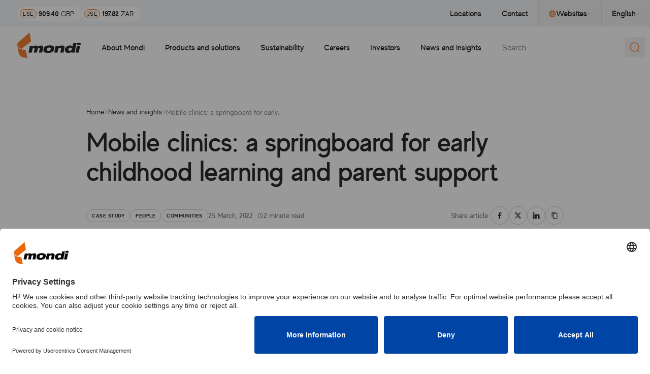

--- FILE ---
content_type: text/html; charset=utf-8
request_url: https://www.mondigroup.com/news-and-insight/2022/mobile-clinics-a-springboard-for-early-childhood-learning-and-parent-support/
body_size: 28650
content:



<!doctype html>
<html lang="en" class=" scroll-smooth">
<head>
    <meta charset="utf-8">
    <meta name="viewport" content="width=device-width, initial-scale=1">
    <title>Mondi&#x27;s Mobile clinics: a springboard for early childhood learning and parent support</title>
    <meta name="description" content="Learn about our South African community project using mobile clinics to bring early childhood development services and support sessions to parents in 46 remote villages.">
    <meta name="keywords" content="community support,childhood development,South Africa">
    
    <link rel="apple-touch-icon" sizes="180x180" href="/apple-touch-icon.png">
    <link rel="icon" type="image/png" sizes="32x32" href="/favicon-32x32.png">
    <link rel="icon" type="image/png" sizes="16x16" href="/favicon-16x16.png">
    <link rel="manifest" href="/site.webmanifest">

    <meta property="og:title" content="Mondi&#x27;s Mobile clinics: a springboard for early childhood learning and parent support">
    <meta property="og:description" content="Learn about our South African community project using mobile clinics to bring early childhood development services and support sessions to parents in 46 remote villages.">
    <meta property="og:locale" content="en">
    <meta property="og:site_name" content="Mondi Group">
    <meta property="og:image" content="https://www.mondigroup.com/cdn-cgi/image/f=auto,fit=cover,w=1200,h=630,g=auto,sharpen=1/AdaptiveImages/celum/369150/case-study-2021-mobile-toy-libraries-image-05.jpg?stamp=c51fec1e919d717555ae08e58f004ce84f3a05fa">
    <meta property="og:image:secure_url" content="https://www.mondigroup.com/cdn-cgi/image/f=auto,fit=cover,w=1200,h=630,g=auto,sharpen=1/AdaptiveImages/celum/369150/case-study-2021-mobile-toy-libraries-image-05.jpg?stamp=c51fec1e919d717555ae08e58f004ce84f3a05fa">
    <meta property="og:image:type" content="image/jpeg">
    <meta property="og:image:width" content="1200">
    <meta property="og:image:height" content="630">
    <meta property="og:image:alt" content="Mondi mobile toy library South Africa">

    <link rel="preconnect" href="//app.usercentrics.eu">
    <link rel="preconnect" href="//api.usercentrics.eu">
    <link rel="preload" href="//app.usercentrics.eu/browser-ui/latest/bundle.js" as="script" nonce="bgtriuBsylncs1XR4G2VSw==">
    <script id="usercentrics-cmp" src="https://app.usercentrics.eu/browser-ui/latest/bundle.js" data-settings-id="Wx3RNXvRswHGCO" data-language="en" async="" nonce="bgtriuBsylncs1XR4G2VSw=="></script>

    <script type="text/plain" data-usercentrics="Google Tag Manager" nonce="bgtriuBsylncs1XR4G2VSw==">
        (function (w, d, s, l, i) {
            w[l] = w[l] || []; w[l].push({
                'gtm.start':
                    new Date().getTime(), event: 'gtm.js'
            }); var f = d.getElementsByTagName(s)[0],
                j = d.createElement(s), dl = l != 'dataLayer' ? '&l=' + l : ''; j.async = true; j.src =
                    'https://www.googletagmanager.com/gtm.js?id=' + i + dl; f.parentNode.insertBefore(j, f);
        })(window, document, 'script', 'dataLayer', 'GTM-5KPLJXF');
    </script>

    <link rel="preload" href="/ui/fonts/made_evolve_sans_light-webfont.woff2" as="font" type="font/woff2" crossorigin="" nonce="bgtriuBsylncs1XR4G2VSw==">
    <link rel="preload" href="/ui/fonts/made_evolve_sans_regular-webfont.woff2" as="font" type="font/woff2" crossorigin="" nonce="bgtriuBsylncs1XR4G2VSw==">
    <link rel="preload" href="/ui/fonts/made_evolve_sans_medium-webfont.woff2" as="font" type="font/woff2" crossorigin="" nonce="bgtriuBsylncs1XR4G2VSw==">
    <link rel="preload" href="/ui/fonts/made_evolve_sans_bold-webfont.woff2" as="font" type="font/woff2" crossorigin="" nonce="bgtriuBsylncs1XR4G2VSw==">
    <link rel="preload" href="/ui/fonts/northernsoul-caps-webfont.woff2" as="font" type="font/woff2" crossorigin="" nonce="bgtriuBsylncs1XR4G2VSw==">
    <link rel="stylesheet" type="text/css" href="https://cdn.jsdelivr.net/npm/toastify-js/src/toastify.min.css">
    <link rel="stylesheet" href="/dist/site.css?v=hL8qKWYJTn9Wtp-lvMQizrChFQ4OO-YM3z0Hw-n9wJc">
    <link rel="canonical" href="https://www.mondigroup.com/news-and-insight/2022/mobile-clinics-a-springboard-for-early-childhood-learning-and-parent-support/">
    <link href="https://www.mondigroup.com/news-and-insight/2022/mobile-clinics-a-springboard-for-early-childhood-learning-and-parent-support/" hreflang="en" rel="alternate">
    
    

    <script nonce="bgtriuBsylncs1XR4G2VSw==">
!function(T,l,y){var S=T.location,k="script",D="instrumentationKey",C="ingestionendpoint",I="disableExceptionTracking",E="ai.device.",b="toLowerCase",w="crossOrigin",N="POST",e="appInsightsSDK",t=y.name||"appInsights";(y.name||T[e])&&(T[e]=t);var n=T[t]||function(d){var g=!1,f=!1,m={initialize:!0,queue:[],sv:"5",version:2,config:d};function v(e,t){var n={},a="Browser";return n[E+"id"]=a[b](),n[E+"type"]=a,n["ai.operation.name"]=S&&S.pathname||"_unknown_",n["ai.internal.sdkVersion"]="javascript:snippet_"+(m.sv||m.version),{time:function(){var e=new Date;function t(e){var t=""+e;return 1===t.length&&(t="0"+t),t}return e.getUTCFullYear()+"-"+t(1+e.getUTCMonth())+"-"+t(e.getUTCDate())+"T"+t(e.getUTCHours())+":"+t(e.getUTCMinutes())+":"+t(e.getUTCSeconds())+"."+((e.getUTCMilliseconds()/1e3).toFixed(3)+"").slice(2,5)+"Z"}(),iKey:e,name:"Microsoft.ApplicationInsights."+e.replace(/-/g,"")+"."+t,sampleRate:100,tags:n,data:{baseData:{ver:2}}}}var h=d.url||y.src;if(h){function a(e){var t,n,a,i,r,o,s,c,u,p,l;g=!0,m.queue=[],f||(f=!0,t=h,s=function(){var e={},t=d.connectionString;if(t)for(var n=t.split(";"),a=0;a<n.length;a++){var i=n[a].split("=");2===i.length&&(e[i[0][b]()]=i[1])}if(!e[C]){var r=e.endpointsuffix,o=r?e.location:null;e[C]="https://"+(o?o+".":"")+"dc."+(r||"services.visualstudio.com")}return e}(),c=s[D]||d[D]||"",u=s[C],p=u?u+"/v2/track":d.endpointUrl,(l=[]).push((n="SDK LOAD Failure: Failed to load Application Insights SDK script (See stack for details)",a=t,i=p,(o=(r=v(c,"Exception")).data).baseType="ExceptionData",o.baseData.exceptions=[{typeName:"SDKLoadFailed",message:n.replace(/\./g,"-"),hasFullStack:!1,stack:n+"\nSnippet failed to load ["+a+"] -- Telemetry is disabled\nHelp Link: https://go.microsoft.com/fwlink/?linkid=2128109\nHost: "+(S&&S.pathname||"_unknown_")+"\nEndpoint: "+i,parsedStack:[]}],r)),l.push(function(e,t,n,a){var i=v(c,"Message"),r=i.data;r.baseType="MessageData";var o=r.baseData;return o.message='AI (Internal): 99 message:"'+("SDK LOAD Failure: Failed to load Application Insights SDK script (See stack for details) ("+n+")").replace(/\"/g,"")+'"',o.properties={endpoint:a},i}(0,0,t,p)),function(e,t){if(JSON){var n=T.fetch;if(n&&!y.useXhr)n(t,{method:N,body:JSON.stringify(e),mode:"cors"});else if(XMLHttpRequest){var a=new XMLHttpRequest;a.open(N,t),a.setRequestHeader("Content-type","application/json"),a.send(JSON.stringify(e))}}}(l,p))}function i(e,t){f||setTimeout(function(){!t&&m.core||a()},500)}var e=function(){var n=l.createElement(k);n.src=h;var e=y[w];return!e&&""!==e||"undefined"==n[w]||(n[w]=e),n.onload=i,n.onerror=a,n.onreadystatechange=function(e,t){"loaded"!==n.readyState&&"complete"!==n.readyState||i(0,t)},n}();y.ld<0?l.getElementsByTagName("head")[0].appendChild(e):setTimeout(function(){l.getElementsByTagName(k)[0].parentNode.appendChild(e)},y.ld||0)}try{m.cookie=l.cookie}catch(p){}function t(e){for(;e.length;)!function(t){m[t]=function(){var e=arguments;g||m.queue.push(function(){m[t].apply(m,e)})}}(e.pop())}var n="track",r="TrackPage",o="TrackEvent";t([n+"Event",n+"PageView",n+"Exception",n+"Trace",n+"DependencyData",n+"Metric",n+"PageViewPerformance","start"+r,"stop"+r,"start"+o,"stop"+o,"addTelemetryInitializer","setAuthenticatedUserContext","clearAuthenticatedUserContext","flush"]),m.SeverityLevel={Verbose:0,Information:1,Warning:2,Error:3,Critical:4};var s=(d.extensionConfig||{}).ApplicationInsightsAnalytics||{};if(!0!==d[I]&&!0!==s[I]){var c="onerror";t(["_"+c]);var u=T[c];T[c]=function(e,t,n,a,i){var r=u&&u(e,t,n,a,i);return!0!==r&&m["_"+c]({message:e,url:t,lineNumber:n,columnNumber:a,error:i}),r},d.autoExceptionInstrumented=!0}return m}(y.cfg);function a(){y.onInit&&y.onInit(n)}(T[t]=n).queue&&0===n.queue.length?(n.queue.push(a),n.trackPageView({})):a()}(window,document,{src: "https://js.monitor.azure.com/scripts/b/ai.2.gbl.min.js", crossOrigin: "anonymous", cfg: {instrumentationKey: '98a584aa-7439-4ebe-8c68-0fce099ba4bc', disableCookiesUsage: false }});
</script>

</head>
<body data-require="gtmSessionStorage">

        <!-- Google Tag Manager (noscript) -->
        <noscript>
            <iframe src="https://www.googletagmanager.com/ns.html?id=GTM-5KPLJXF" height="0" width="0" style="display:none;visibility:hidden" aria-label="Google Tag Manager"></iframe>
        </noscript>
        <!-- End Google Tag Manager (noscript) -->

        

<div class="fixed top-0 w-full bottom-0 z-40 pointer-events-none flex flex-col lg:bottom-auto" data-require="menu,dropdown">

    <div class="w-full fixed">
        <div class="px-container xxl:container">
            <a href="#main-content" target="_self" title="Skip to main content" class="group inline-flex items-center justify-between gap-5 xl:gap-7 transition-all duration-200 border border-primary-orange bg-primary-orange text-black px-20 md:px-20 xl:px-30 py-10 md:py-15 xl:py-20 rounded-md md:rounded-lg xl:rounded-xl hover:rounded-sm mt-8 lg:mt-20 opacity-0 focus-visible:pointer-events-auto focus-visible:opacity-100"><span class="text-label-sm md:text-label-md xl:text-label-lg ">Skip to main content</span><svg class="w-10 md:w-12 xl:w-14 h-auto text-black" width="14" height="14" viewbox="0 0 14 14" fill="currentColor" xmlns="http://www.w3.org/2000/svg">
<path d="M6.67969 0.320312L13.3203 7L6.67969 13.6797L5.50781 12.5078L10.1562 7.82031H0V6.17969H10.1562L5.50781 1.49219L6.67969 0.320312Z" fill="currentColor"></path>

</svg></a>
        </div>
    </div>
    
    
    <div class="pointer-events-auto transition" data-js-menu="hide-on-scroll">
        <nav class="bg-tint-silver">
            <div class="pl-container xxl:container flex justify-between min-h-[35px] lg:min-h-50">
                <div class="flex items-center justify-center">
                        <div class="py-5 lg:py-0 flex gap-x-responsive">
                            <div class="bg-white rounded px-5 py-2 flex items-center transition-all share-price-widget group">
                                <span class="rounded bg-tint-orange border border-primary-orange text-pill-lg px-5 py-1">LSE</span>&nbsp;
                                <span class="font-bold text-sm inline-block pb-1">909.40</span>&nbsp;
                                <span class="text-sm ">GBP</span>
                                <span class="mx-5 text-xxs text-gray whitespace-nowrap overflow-hidden max-w-0 share-price-date transition-all duration-300 sm:group-hover:max-w-[300px]">Last update: 15 January 2026 17:36 (GMT&#x2B;01:00)</span>
                            </div>
                            <div class="bg-white rounded px-5 py-2 flex items-center share-price-widget group">
                                <span class="rounded bg-tint-orange border border-primary-orange text-pill-lg px-5 py-1">JSE</span>&nbsp;
                                <span class="font-bold text-sm inline-block pb-1">197.82</span>&nbsp;
                                <span class="text-sm">ZAR</span>
                                <span class="mx-5 text-xxs text-gray whitespace-nowrap overflow-hidden max-w-0 share-price-date transition-all duration-300 sm:group-hover:max-w-[300px]">Last update: 15 January 2026 16:05 (GMT&#x2B;01:00)</span>
                            </div>
                        </div>
                </div>
                <div class="hidden lg:flex items-center relative">
                    <ul class="text-label-md flex">
                            <li class="flex border-y-2 border-y-transparent transition hover:border-b-primary-orange focus-within:border-b-primary-orange hover:bg-primary-silver/20 focus-within:bg-primary-silver/20">
                                <a class="py-15 px-20 flex items-center gap-x-5" href="/locations/">Locations</a>
                            </li>
                            <li class="flex border-y-2 border-y-transparent transition hover:border-b-primary-orange focus-within:border-b-primary-orange hover:bg-primary-silver/20 focus-within:bg-primary-silver/20">
                                <a class="py-15 px-20 flex items-center gap-x-5" href="/contact/">Contact</a>
                            </li>
                            <li class="relative border-l border-l-black/10 flex border-y-2 border-y-transparent transition hover:border-b-primary-orange focus-within:border-b-primary-orange hover:bg-primary-silver/20 focus-within:bg-primary-silver/20" data-js-menu="close-on-esc">
                                <button class="py-15 px-20 flex gap-5 items-center" data-js-dropdown="" aria-controls="menu-sites-dropdown" data-open-classes="[&>svg]:rotate-180">
                                    <svg class="w-14 h-auto text-primary-orange" width="14" height="14" viewbox="0 0 14 14" fill="none" xmlns="http://www.w3.org/2000/svg">
<path d="M1.9375 2.3125C3.25 1 4.82292 0.34375 6.65625 0.34375C8.51042 0.34375 10.0833 1 11.375 2.3125C12.6875 3.60417 13.3438 5.16667 13.3438 7C13.3438 8.83333 12.6875 10.4062 11.375 11.7188C10.0833 13.0104 8.51042 13.6562 6.65625 13.6562C4.82292 13.6562 3.25 13.0104 1.9375 11.7188C0.645833 10.4062 0 8.83333 0 7C0 5.16667 0.645833 3.60417 1.9375 2.3125ZM11.2812 4.34375C10.6146 3.17708 9.65625 2.38542 8.40625 1.96875C8.80208 2.69792 9.10417 3.48958 9.3125 4.34375H11.2812ZM6.65625 1.6875C6.09375 2.5 5.67708 3.38542 5.40625 4.34375H7.9375C7.64583 3.38542 7.21875 2.5 6.65625 1.6875ZM1.5 8.34375H3.75C3.6875 7.82292 3.65625 7.375 3.65625 7C3.65625 6.625 3.6875 6.17708 3.75 5.65625H1.5C1.39583 6.13542 1.34375 6.58333 1.34375 7C1.34375 7.41667 1.39583 7.86458 1.5 8.34375ZM2.0625 9.65625C2.72917 10.8229 3.6875 11.6146 4.9375 12.0312C4.54167 11.3021 4.23958 10.5104 4.03125 9.65625H2.0625ZM4.03125 4.34375C4.23958 3.48958 4.54167 2.69792 4.9375 1.96875C3.6875 2.38542 2.72917 3.17708 2.0625 4.34375H4.03125ZM6.65625 12.3125C7.21875 11.5 7.64583 10.6146 7.9375 9.65625H5.40625C5.67708 10.6146 6.09375 11.5 6.65625 12.3125ZM8.21875 8.34375C8.30208 7.82292 8.34375 7.375 8.34375 7C8.34375 6.625 8.30208 6.17708 8.21875 5.65625H5.09375C5.03125 6.17708 5 6.625 5 7C5 7.375 5.03125 7.82292 5.09375 8.34375H8.21875ZM8.40625 12.0312C9.65625 11.6146 10.6146 10.8229 11.2812 9.65625H9.3125C9.10417 10.5104 8.80208 11.3021 8.40625 12.0312ZM9.5625 8.34375H11.8125C11.9375 7.86458 12 7.41667 12 7C12 6.58333 11.9375 6.13542 11.8125 5.65625H9.5625C9.625 6.17708 9.65625 6.625 9.65625 7C9.65625 7.375 9.625 7.82292 9.5625 8.34375Z" fill="currentColor"></path>

</svg>
                                    Websites
                                    <svg class="w-8 h-auto text-primary-orange" width="16" height="10" viewbox="0 0 16 10" fill="none" xmlns="http://www.w3.org/2000/svg">
<path d="M15 1.5L8 8.5L1 1.5" stroke="currentColor" stroke-width="2"></path>

</svg>
                                </button>
                                <ul id="menu-sites-dropdown" class="hidden absolute right-0 mt-2 top-full min-w-200 whitespace-nowrap bg-white p-20 rounded-b shadow-mini-dropdown focus:outline-none">
                                        <li class="mb-10 uppercase text-xs font-bold text-black/40 tracking-15">Careers</li>
                                        <li>
                                            <a class="flex items-center gap-x-5 py-8 mr-15 transition-slide-x hover:bg-primary-silver/20 hover:rounded-xs hover:pl-8 hover:pr-7 hover:mr-0 whitespace-nowrap gap-7 items-center" href="https://www.mondijobs.cz/" target="_blank">Czech Republic Jobs<svg class="text-primary-orange shrink-0" width="12" height="13" viewbox="0 0 12 13" fill="none" xmlns="http://www.w3.org/2000/svg">
<path d="M10.6562 11.1562V6.5H12V11.1562C12 11.5312 11.8646 11.8542 11.5938 12.125C11.3438 12.375 11.0312 12.5 10.6562 12.5H1.34375C0.96875 12.5 0.645833 12.375 0.375 12.125C0.125 11.8542 0 11.5312 0 11.1562V1.84375C0 1.46875 0.125 1.15625 0.375 0.90625C0.645833 0.635417 0.96875 0.5 1.34375 0.5H6V1.84375H1.34375V11.1562H10.6562ZM7.34375 0.5H12V5.15625H10.6562V2.78125L4.125 9.3125L3.1875 8.375L9.71875 1.84375H7.34375V0.5Z" fill="currentColor"></path>

</svg></a>
                                        </li>
                                        <li>
                                            <a class="flex items-center gap-x-5 py-8 mr-15 transition-slide-x hover:bg-primary-silver/20 hover:rounded-xs hover:pl-8 hover:pr-7 hover:mr-0 whitespace-nowrap gap-7 items-center" href="https://www.mondijobs.pl/" target="_blank">Poland Jobs<svg class="text-primary-orange shrink-0" width="12" height="13" viewbox="0 0 12 13" fill="none" xmlns="http://www.w3.org/2000/svg">
<path d="M10.6562 11.1562V6.5H12V11.1562C12 11.5312 11.8646 11.8542 11.5938 12.125C11.3438 12.375 11.0312 12.5 10.6562 12.5H1.34375C0.96875 12.5 0.645833 12.375 0.375 12.125C0.125 11.8542 0 11.5312 0 11.1562V1.84375C0 1.46875 0.125 1.15625 0.375 0.90625C0.645833 0.635417 0.96875 0.5 1.34375 0.5H6V1.84375H1.34375V11.1562H10.6562ZM7.34375 0.5H12V5.15625H10.6562V2.78125L4.125 9.3125L3.1875 8.375L9.71875 1.84375H7.34375V0.5Z" fill="currentColor"></path>

</svg></a>
                                        </li>
                                        <li>
                                            <a class="flex items-center gap-x-5 py-8 mr-15 transition-slide-x hover:bg-primary-silver/20 hover:rounded-xs hover:pl-8 hover:pr-7 hover:mr-0 whitespace-nowrap gap-7 items-center" href="https://www.mondislovensko.sk/" target="_blank">Slovakia Jobs<svg class="text-primary-orange shrink-0" width="12" height="13" viewbox="0 0 12 13" fill="none" xmlns="http://www.w3.org/2000/svg">
<path d="M10.6562 11.1562V6.5H12V11.1562C12 11.5312 11.8646 11.8542 11.5938 12.125C11.3438 12.375 11.0312 12.5 10.6562 12.5H1.34375C0.96875 12.5 0.645833 12.375 0.375 12.125C0.125 11.8542 0 11.5312 0 11.1562V1.84375C0 1.46875 0.125 1.15625 0.375 0.90625C0.645833 0.635417 0.96875 0.5 1.34375 0.5H6V1.84375H1.34375V11.1562H10.6562ZM7.34375 0.5H12V5.15625H10.6562V2.78125L4.125 9.3125L3.1875 8.375L9.71875 1.84375H7.34375V0.5Z" fill="currentColor"></path>

</svg></a>
                                        </li>
                                        <li>
                                            <a class="flex items-center gap-x-5 py-8 mr-15 transition-slide-x hover:bg-primary-silver/20 hover:rounded-xs hover:pl-8 hover:pr-7 hover:mr-0 whitespace-nowrap gap-7 items-center" href="https://www.mondijobs.se/en/" target="_blank">Sweden Jobs<svg class="text-primary-orange shrink-0" width="12" height="13" viewbox="0 0 12 13" fill="none" xmlns="http://www.w3.org/2000/svg">
<path d="M10.6562 11.1562V6.5H12V11.1562C12 11.5312 11.8646 11.8542 11.5938 12.125C11.3438 12.375 11.0312 12.5 10.6562 12.5H1.34375C0.96875 12.5 0.645833 12.375 0.375 12.125C0.125 11.8542 0 11.5312 0 11.1562V1.84375C0 1.46875 0.125 1.15625 0.375 0.90625C0.645833 0.635417 0.96875 0.5 1.34375 0.5H6V1.84375H1.34375V11.1562H10.6562ZM7.34375 0.5H12V5.15625H10.6562V2.78125L4.125 9.3125L3.1875 8.375L9.71875 1.84375H7.34375V0.5Z" fill="currentColor"></path>

</svg></a>
                                        </li>
                                        <li class="mb-10 mt-30 uppercase text-xs font-bold text-black/40 tracking-15">Other</li>
                                        <li>
                                            <a class="flex items-center gap-x-5 py-8 mr-15 transition-slide-x hover:bg-primary-silver/20 hover:rounded-xs hover:pl-8 hover:pr-7 hover:mr-0 whitespace-nowrap gap-7 items-center" href="https://www.mondigroup.com.tr/en/" target="_blank">Mondi Corrugated Turkey<svg class="text-primary-orange shrink-0" width="12" height="13" viewbox="0 0 12 13" fill="none" xmlns="http://www.w3.org/2000/svg">
<path d="M10.6562 11.1562V6.5H12V11.1562C12 11.5312 11.8646 11.8542 11.5938 12.125C11.3438 12.375 11.0312 12.5 10.6562 12.5H1.34375C0.96875 12.5 0.645833 12.375 0.375 12.125C0.125 11.8542 0 11.5312 0 11.1562V1.84375C0 1.46875 0.125 1.15625 0.375 0.90625C0.645833 0.635417 0.96875 0.5 1.34375 0.5H6V1.84375H1.34375V11.1562H10.6562ZM7.34375 0.5H12V5.15625H10.6562V2.78125L4.125 9.3125L3.1875 8.375L9.71875 1.84375H7.34375V0.5Z" fill="currentColor"></path>

</svg></a>
                                        </li>
                                        <li>
                                            <a class="flex items-center gap-x-5 py-8 mr-15 transition-slide-x hover:bg-primary-silver/20 hover:rounded-xs hover:pl-8 hover:pr-7 hover:mr-0 whitespace-nowrap gap-7 items-center" href="https://northamerica.mondigroup.com/" target="_blank">Mondi North America<svg class="text-primary-orange shrink-0" width="12" height="13" viewbox="0 0 12 13" fill="none" xmlns="http://www.w3.org/2000/svg">
<path d="M10.6562 11.1562V6.5H12V11.1562C12 11.5312 11.8646 11.8542 11.5938 12.125C11.3438 12.375 11.0312 12.5 10.6562 12.5H1.34375C0.96875 12.5 0.645833 12.375 0.375 12.125C0.125 11.8542 0 11.5312 0 11.1562V1.84375C0 1.46875 0.125 1.15625 0.375 0.90625C0.645833 0.635417 0.96875 0.5 1.34375 0.5H6V1.84375H1.34375V11.1562H10.6562ZM7.34375 0.5H12V5.15625H10.6562V2.78125L4.125 9.3125L3.1875 8.375L9.71875 1.84375H7.34375V0.5Z" fill="currentColor"></path>

</svg></a>
                                        </li>
                                </ul>
                            </li>
                            <li class="relative border-l border-l-black/10 flex border-y-2 border-y-transparent transition hover:border-b-primary-orange focus-within:border-b-primary-orange hover:bg-primary-silver/20 focus-within:bg-primary-silver/20">
                                <button class="py-15 px-20 flex gap-5 items-center" data-js-dropdown="" aria-controls="menu-lang-dropdown" aria-expanded="false" data-open-classes="[&>svg]:rotate-180">
                                    English
                                    <svg class="w-8 h-auto text-primary-orange" width="16" height="10" viewbox="0 0 16 10" fill="none" xmlns="http://www.w3.org/2000/svg">
<path d="M15 1.5L8 8.5L1 1.5" stroke="currentColor" stroke-width="2"></path>

</svg>
                                </button>
                                <ul id="menu-lang-dropdown" class="hidden absolute right-0 mt-2 top-full min-w-200 whitespace-nowrap bg-white p-20 rounded-b shadow-mini-dropdown focus:outline-none flex-col gap-5" data-open-classes="flex" data-closed-classes="hidden">
                                        <li>
                                            <a class="flex items-center gap-x-5 py-8 mr-15 transition-slide-x hover:bg-primary-silver/20 hover:rounded-xs hover:pl-8 hover:pr-7 hover:mr-0" href="/de/">
                                                Deutsch
                                            </a>
                                        </li>
                                </ul>
                            </li>
                    </ul>
                </div>
            </div>
        </nav>
        <nav class="border-b border-black/10">
            <div class="flex bg-white min-h-70 lg:min-h-80">
                <div class="px-container flex grow justify-between items-center lg:pr-0 lg:items-stretch xxl:container">
                    <div class="flex items-center pr-20">
                        <a class="pb-8" href="/" aria-label="Back to homepage">
                            <svg class="w-auto h-40 md:h-45 lg:h-50" width="176" height="70" viewbox="0 0 176 70" fill="none" xmlns="http://www.w3.org/2000/svg">
<g clip-path="url(#clip0_2_14)">
<path d="M11.9 44.8L37.94 24.22L33.88 0C33.88 0 4.33997 25.76 3.63997 26.32C1.53997 28.14 -2.24003 32.62 1.67997 39.06C3.21997 41.44 6.71997 43.4 11.9 44.8ZM22.82 48.3C10.64 46.9 3.07997 44.1 0.41997 39.76C1.39997 44.94 3.07997 53.34 4.47997 58.1C4.75997 59.08 5.17997 60.2 5.87997 61.32C8.95997 66.36 13.86 68.46 22.26 69.44C24.22 69.72 26.18 69.86 27.86 69.86L23.52 48.3C23.38 48.44 23.1 48.44 22.82 48.3Z" fill="#EC6607"></path>
<path d="M175.28 31.2199C175.28 32.8999 172.76 34.2999 169.54 34.2999C166.32 34.2999 163.8 32.8999 163.8 31.2199C163.8 29.5399 166.32 28.1399 169.54 28.1399C172.76 28.1399 175.28 29.3999 175.28 31.2199Z" fill="black"></path>
<path d="M34.72 36.2599H43.4L42.84 38.9199H42.98C44.8 37.0999 47.32 35.8399 51.1 35.8399C55.02 35.8399 56.28 37.0999 56.98 39.0599C58.52 37.3799 61.32 35.8399 64.96 35.8399C69.3 35.8399 72.38 37.6599 71.4 42.2799L68.46 55.4399H59.5L61.88 44.6599C62.3 42.6999 61.6 42.1399 60.06 42.1399C58.24 42.1399 56.84 42.9799 56.28 45.3599L54.04 55.4399H45.36L47.74 44.6599C48.16 42.6999 47.46 42.1399 45.92 42.1399C44.1 42.1399 42.7 42.9799 42.14 45.3599L39.9 55.4399H30.94L34.72 36.2599Z" fill="black"></path>
<path d="M85.82 50.5399C89.46 50.5399 91.28 48.9999 91.98 45.9199C92.68 42.9799 91.42 41.2999 87.78 41.2999C84.14 41.2999 82.32 42.9799 81.62 45.9199C80.92 48.8599 82.18 50.5399 85.82 50.5399ZM89.04 35.4199C99.26 35.4199 102.9 38.6399 101.36 45.7799C99.82 52.7799 94.64 56.1399 84.42 56.1399C74.2 56.1399 70.56 52.9199 72.1 45.7799C73.78 38.7799 78.82 35.4199 89.04 35.4199Z" fill="black"></path>
<path d="M105.7 36.2599H114.38L113.82 38.6399H113.96C115.22 37.3799 118.44 35.6999 122.78 35.6999C127.82 35.6999 131.04 37.7999 129.92 43.1199L127.26 55.2999H118.3L120.4 45.3599C120.96 42.9799 119.84 41.8599 117.74 41.8599C115.36 41.8599 113.26 43.2599 112.56 46.3399L110.6 55.1599H101.64L105.7 36.2599Z" fill="black"></path>
<path d="M146.44 41.5799C143.22 41.5799 141.12 43.3999 140.56 45.9199C140 48.4399 141.12 50.2599 144.62 50.2599C148.12 50.2599 149.94 48.7199 150.5 45.9199C151.06 43.2599 149.94 41.5799 146.44 41.5799ZM149.1 53.3399C147 55.1599 144.34 56.1399 140.28 56.1399C134.4 56.1399 129.78 53.0599 131.32 45.9199C132.86 38.7799 138.88 35.6999 144.76 35.6999C148.4 35.6999 150.78 36.5399 152.04 38.3599H152.18L154.14 29.5399H163.1L157.5 55.4399H148.82L149.1 53.3399Z" fill="black"></path>
<path d="M164.22 36.2599H173.18L168.98 55.4399H160.02L164.22 36.2599Z" fill="black"></path>
</g>
<defs>
<clippath id="clip0_2_14">
<rect width="175.28" height="70" fill="white"></rect>
</clippath>
</defs>

</svg>
                        </a>
                    </div>
                    <button class="lg:hidden" aria-controls="mobile-menu" aria-expanded="false" data-js-menu="toggle-button">
                        <span data-js-menu="toggle-icon" aria-label="Open menu">
                            <svg width="36" height="36" viewbox="0 0 36 36" fill="none" xmlns="http://www.w3.org/2000/svg">
<path d="M3 12H33" stroke="currentColor"></path>
<path d="M3 18H33" stroke="currentColor"></path>
<path d="M3 24H33" stroke="currentColor"></path>

</svg>
                        </span>
                        <span class="hidden" data-js-menu="toggle-icon" aria-label="Close menu">
                            <svg width="36" height="36" viewbox="0 0 36 36" fill="none" xmlns="http://www.w3.org/2000/svg">
<path d="M7.39337 7.39331L28.6066 28.6065" stroke="currentColor"></path>
<path d="M28.6066 7.39331L7.39336 28.6065" stroke="currentColor"></path>

</svg>
                        </span>
                    </button>
                    <div class="hidden lg:flex grow justify-end">
                        <ul class="flex text-t-md font-medium">
                                <li class="group flex border-y-2 border-y-transparent transition hover:bg-tint-silver focus-within:bg-tint-silver hover:border-b-primary-orange focus-within:border-b-primary-orange" data-js-menu="close-on-esc" tabindex="-1">
                                    <a class="flex items-center gap-5 px-20 whitespace-nowrap" href="/about-mondi/" data-js-menu-prevent-navigation="">About Mondi</a>
                                    <div data-js-menu="overlay" class="opacity-0 pointer-events-none group-focus-within:opacity-100 trasition-opacity duration-200 group-focus-within:pointer-events-auto fixed inset-0 -z-10 bg-black/20"></div>
                                    <div tabindex="-1" class="opacity-0 pointer-events-none group-focus-within:opacity-100 group-focus-within:pointer-events-auto absolute top-full left-0 right-0 bg-white rounded-b-xl group-focus-within:duration-200 transition-opacity">
                                        <div class="grid grid-cols-menu gap-x-responsive pt-50 pb-80 max-h-[90vh] overflow-y-auto overscroll-contain xl:grid-cols-4 xl:container px-container xl:max-w-content-container">
                                            <div>
                                                <h2 class="text-primary-orange text-h2 font-brush text-heading-md">About Mondi</h2>
                                                    <p class="mt-20 pr-70 text-gray text-md font-normal leading-150">
                                                        We are a global leader in packaging and paper, contributing to a better world through innovative solutions that are sustainable by design.
                                                    </p>

                                                <div class="mt-30">
                                                    <a href="/about-mondi/" target="_self" title="Discover Mondi" class="group inline-flex items-center justify-between gap-5 xl:gap-7 transition-all duration-200 border border-primary-orange bg-transparent text-black py-15 px-20 rounded-lg hover:rounded-sm "><span class="text-label-md ">Discover Mondi</span><svg class="w-12 h-auto text-primary-orange" width="14" height="14" viewbox="0 0 14 14" fill="currentColor" xmlns="http://www.w3.org/2000/svg">
<path d="M6.67969 0.320312L13.3203 7L6.67969 13.6797L5.50781 12.5078L10.1562 7.82031H0V6.17969H10.1562L5.50781 1.49219L6.67969 0.320312Z" fill="currentColor"></path>

</svg></a>
                                                </div>
                                            </div>
                                                <ul class="flex flex-col gap-5">
                                                        <li>
                                                            <a class="flex items-center gap-x-5 py-8 mr-15 transition-slide-x hover:bg-primary-silver/20 hover:rounded-xs hover:pl-8 hover:pr-7 hover:mr-0" href="/about-mondi/who-we-are/">Who we are</a>
                                                        </li>
                                                        <li>
                                                            <a class="flex items-center gap-x-5 py-8 mr-15 transition-slide-x hover:bg-primary-silver/20 hover:rounded-xs hover:pl-8 hover:pr-7 hover:mr-0" href="/about-mondi/what-we-do/">What we do</a>
                                                        </li>
                                                        <li>
                                                            <a class="flex items-center gap-x-5 py-8 mr-15 transition-slide-x hover:bg-primary-silver/20 hover:rounded-xs hover:pl-8 hover:pr-7 hover:mr-0" href="/about-mondi/our-businesses/">Our businesses</a>
                                                        </li>
                                                        <li>
                                                            <a class="flex items-center gap-x-5 py-8 mr-15 transition-slide-x hover:bg-primary-silver/20 hover:rounded-xs hover:pl-8 hover:pr-7 hover:mr-0" href="/about-mondi/our-strategy/">Our strategy</a>
                                                        </li>
                                                </ul>
                                                <ul class="flex flex-col gap-5">
                                                        <li>
                                                            <a class="flex items-center gap-x-5 py-8 mr-15 transition-slide-x hover:bg-primary-silver/20 hover:rounded-xs hover:pl-8 hover:pr-7 hover:mr-0" href="/about-mondi/our-leadership/">Our leadership</a>
                                                        </li>
                                                        <li>
                                                            <a class="flex items-center gap-x-5 py-8 mr-15 transition-slide-x hover:bg-primary-silver/20 hover:rounded-xs hover:pl-8 hover:pr-7 hover:mr-0" href="/about-mondi/our-suppliers/">Our suppliers</a>
                                                        </li>
                                                </ul>
                                                <div>



<div>
    <a href="https://vimeo.com/861612299/ed149d8d41" target="_blank" class="flex flex-col gap-10 items-start group/menu-video isolate" data-require="videoModal" data-js-video-modal="" data-js-video-modal-target="menu-video-74c1636a-d23b-4508-804e-b859ef078138">
        <div class="relative w-full overflow-hidden rounded-sm">
            
<img alt="Richards Bay" class="block w-full transition transform group-hover/menu-video:scale-110" height="353" loading="lazy" src="/cdn-cgi/image/f=auto,fit=cover,w=600,h=353,g=auto,sharpen=1/AdaptiveImages/celum/366954/221128_RICHBAY_2_FIBRE_0316.jpg?stamp=a9017732d43b4a64618aff12a998c5ac408af202" width="600">
            <div class="absolute inset-0 bg-black/20 pointer-events-none">
                <div class="absolute top-1/2 left-1/2 transform -translate-x-1/2 -translate-y-1/2 z-10 flex justify-center items-center w-60 h-60 p-10 rounded-full bg-white">
                    <svg class="w-20 h-auto ml-7 text-primary-orange" width="16" height="20" viewbox="0 0 16 20" fill="none" xmlns="http://www.w3.org/2000/svg">
<path d="M0 1.93248C0 0.996914 1.02307 0.421197 1.82277 0.906733L15.1105 8.9743C15.8802 9.44158 15.8802 10.5585 15.1105 11.0258L1.82278 19.0934C1.02307 19.5789 0 19.0032 0 18.0676V1.93248Z" fill="currentColor"></path>

</svg>
                </div>
            </div>
        </div>

        

<span class="relative text-label-md before:w-0 before:h-[1px] before:absolute before:bottom-[-1px] before:left-0 before:bg-primary-orange before:transition-size before:duration-200 group-hover/menu-video:before:w-full">What we do at Mondi</span>
    </a>

        <div class="hidden bg-black/30 fixed inset-0 z-50 flex justify-center items-center" data-js-video-modal-id="menu-video-74c1636a-d23b-4508-804e-b859ef078138" data-js-video-modal-position="body"><button class="absolute top-5 right-5 flex justify-center items-center w-30 h-30 p-5 md:top-30 md:right-30 md:w-50 md:h-50"><svg class="w-full text-white hover:opacity-80" width="36" height="36" viewbox="0 0 36 36" fill="none" xmlns="http://www.w3.org/2000/svg">
<path d="M7.39337 7.39331L28.6066 28.6065" stroke="currentColor"></path>
<path d="M28.6066 7.39331L7.39336 28.6065" stroke="currentColor"></path>

</svg></button><div class="container px-container max-w-content-container"><iframe allow="autoplay; fullscreen" aria-label="What we do at Mondi" class="block w-full aspect-[16/9]" data-js-video-modal-src="https://player.vimeo.com/video/861612299?h=ed149d8d41&amp;autoplay=1&amp;autopause=0&amp;transparent=0" frameborder="0"></iframe></div></div>
</div>                                                </div>
                                        </div>
                                    </div>
                                </li>
                                <li class="group flex border-y-2 border-y-transparent transition hover:bg-tint-silver focus-within:bg-tint-silver hover:border-b-primary-orange focus-within:border-b-primary-orange" data-js-menu="close-on-esc" tabindex="-1">
                                    <a class="flex items-center gap-5 px-20 whitespace-nowrap" href="/products-and-solutions/" data-js-menu-prevent-navigation="">Products and solutions</a>
                                    <div data-js-menu="overlay" class="opacity-0 pointer-events-none group-focus-within:opacity-100 trasition-opacity duration-200 group-focus-within:pointer-events-auto fixed inset-0 -z-10 bg-black/20"></div>
                                    <div tabindex="-1" class="opacity-0 pointer-events-none group-focus-within:opacity-100 group-focus-within:pointer-events-auto absolute top-full left-0 right-0 bg-white rounded-b-xl group-focus-within:duration-200 transition-opacity">
                                        <div class="grid grid-cols-menu gap-x-responsive pt-50 pb-80 max-h-[90vh] overflow-y-auto overscroll-contain xl:grid-cols-4 xl:container px-container xl:max-w-content-container">
                                            <div>
                                                <h2 class="text-primary-orange text-h2 font-brush text-heading-md">Products and solutions</h2>
                                                    <p class="mt-20 pr-70 text-gray text-md font-normal leading-150">
                                                        We offer a uniquely broad range of innovative products and tailored solutions that help our customers to make more sustainable packaging and paper choices.
                                                    </p>

                                                <div class="mt-30">
                                                    <a href="/products-and-solutions/" target="_self" title="Discover more" class="group inline-flex items-center justify-between gap-5 xl:gap-7 transition-all duration-200 border border-primary-orange bg-transparent text-black py-15 px-20 rounded-lg hover:rounded-sm "><span class="text-label-md ">Discover more</span><svg class="w-12 h-auto text-primary-orange" width="14" height="14" viewbox="0 0 14 14" fill="currentColor" xmlns="http://www.w3.org/2000/svg">
<path d="M6.67969 0.320312L13.3203 7L6.67969 13.6797L5.50781 12.5078L10.1562 7.82031H0V6.17969H10.1562L5.50781 1.49219L6.67969 0.320312Z" fill="currentColor"></path>

</svg></a>
                                                </div>
                                            </div>
                                                <div class="pr-20 border-r border-r-black/10">


<section>
    

<h3 class="mt-8 text-tag !text-xs text-black/50 uppercase">Popular categories</h3>
        <ul class="mt-20 flex flex-col gap-5 text-md font-medium">
                <li>
                    <a class="py-8 mr-15 inline-flex lg:flex transition-slide-x hover:bg-primary-silver/20 hover:rounded-xs hover:pl-8 hover:pr-7 hover:mr-0" href="/products-and-solutions/containerboard/">Containerboard</a>
                </li>
                <li>
                    <a class="py-8 mr-15 inline-flex lg:flex transition-slide-x hover:bg-primary-silver/20 hover:rounded-xs hover:pl-8 hover:pr-7 hover:mr-0" href="/products-and-solutions/corrugated-solutions/">Corrugated and solid board</a>
                </li>
                <li>
                    <a class="py-8 mr-15 inline-flex lg:flex transition-slide-x hover:bg-primary-silver/20 hover:rounded-xs hover:pl-8 hover:pr-7 hover:mr-0" href="/products-and-solutions/flexible-packaging/">Flexible packaging</a>
                </li>
                <li>
                    <a class="py-8 mr-15 inline-flex lg:flex transition-slide-x hover:bg-primary-silver/20 hover:rounded-xs hover:pl-8 hover:pr-7 hover:mr-0" href="/products-and-solutions/industrial-paper-bags/">Industrial paper bags</a>
                </li>
                <li>
                    <a class="py-8 mr-15 inline-flex lg:flex transition-slide-x hover:bg-primary-silver/20 hover:rounded-xs hover:pl-8 hover:pr-7 hover:mr-0" href="/products-and-solutions/speciality-kraft-paper/">Speciality kraft paper</a>
                </li>
                <li>
                    <a class="py-8 mr-15 inline-flex lg:flex transition-slide-x hover:bg-primary-silver/20 hover:rounded-xs hover:pl-8 hover:pr-7 hover:mr-0" href="/products-and-solutions/release-liner/">Release liner</a>
                </li>
                <li>
                    <a class="py-8 mr-15 inline-flex lg:flex transition-slide-x hover:bg-primary-silver/20 hover:rounded-xs hover:pl-8 hover:pr-7 hover:mr-0" href="/products-and-solutions/technical-films/">Technical films</a>
                </li>
                <li>
                    <a class="py-8 mr-15 inline-flex lg:flex transition-slide-x hover:bg-primary-silver/20 hover:rounded-xs hover:pl-8 hover:pr-7 hover:mr-0" href="/products-and-solutions/product-finder/?filters=uncoated-printing-paper&amp;categoryFilters=uncoated-printing-paper,uncoated-office-paper,uncoated-converting-paper">Uncoated printing paper</a>
                </li>
        </ul>

</section>                                                </div>
                                                <div class="pr-20 border-r border-r-black/10">


<section>
    

<h3 class="mt-8 text-tag !text-xs text-black/50 uppercase">Industry solutions</h3>
        <ul class="mt-20 flex flex-col gap-5 text-md font-medium">
                <li>
                    <a class="py-8 mr-15 inline-flex lg:flex transition-slide-x hover:bg-primary-silver/20 hover:rounded-xs hover:pl-8 hover:pr-7 hover:mr-0" href="/products-and-solutions/ecommerce-packaging/" title="eCommerce">eCommerce</a>
                </li>
                <li>
                    <a class="py-8 mr-15 inline-flex lg:flex transition-slide-x hover:bg-primary-silver/20 hover:rounded-xs hover:pl-8 hover:pr-7 hover:mr-0" href="/products-and-solutions/industrial-heavy-duty-packaging/">Industrial &amp; Heavy duty</a>
                </li>
                <li>
                    <a class="py-8 mr-15 inline-flex lg:flex transition-slide-x hover:bg-primary-silver/20 hover:rounded-xs hover:pl-8 hover:pr-7 hover:mr-0" href="/products-and-solutions/retail-packaging/" title="Retail">Retail</a>
                </li>
                <li>
                    <a class="py-8 mr-15 inline-flex lg:flex transition-slide-x hover:bg-primary-silver/20 hover:rounded-xs hover:pl-8 hover:pr-7 hover:mr-0" href="/products-and-solutions/pet-care/">Pet care</a>
                </li>
                <li>
                    <a class="py-8 mr-15 inline-flex lg:flex transition-slide-x hover:bg-primary-silver/20 hover:rounded-xs hover:pl-8 hover:pr-7 hover:mr-0" href="/products-and-solutions/publishing/">Publishing</a>
                </li>
                <li>
                    <a class="py-8 mr-15 inline-flex lg:flex transition-slide-x hover:bg-primary-silver/20 hover:rounded-xs hover:pl-8 hover:pr-7 hover:mr-0" href="/products-and-solutions/stationery-education/">Stationery &amp; Education</a>
                </li>
        </ul>

        <div class="mt-20 md:mt-30 flex">
            <div>
                <a href="/products-and-solutions/product-finder/" target="_self" title="Product finder" class="group inline-flex items-center justify-between gap-5 xl:gap-7 transition-all duration-200 border border-primary-orange bg-transparent text-black px-20 py-10 md:px-20 md:py-15 rounded-md md:rounded-lg hover:rounded-sm "><span class="text-label-sm md:text-label-md ">Product finder</span><svg class="w-10 md:w-12 h-auto text-primary-orange" width="14" height="14" viewbox="0 0 14 14" fill="currentColor" xmlns="http://www.w3.org/2000/svg">
<path d="M6.67969 0.320312L13.3203 7L6.67969 13.6797L5.50781 12.5078L10.1562 7.82031H0V6.17969H10.1562L5.50781 1.49219L6.67969 0.320312Z" fill="currentColor"></path>

</svg></a>
            </div>
        </div>
</section>                                                </div>
                                                <div>
<div>
    <a href="/products-and-solutions/corrugated-solutions/scaling-up-the-future-of-corrugated-packaging/" class="flex flex-col gap-10 items-start group/menu-cta isolate">
        <div class="w-full overflow-hidden rounded-sm">
            
<img alt="Mondi expands packaging portfolio and capacity by completing acquisition of Schumacher Packaging&#x2019;s Western Europe operations" class="block w-full transition transform group-hover/menu-cta:scale-110" height="353" loading="lazy" src="/cdn-cgi/image/f=auto,fit=cover,w=600,h=353,g=auto,sharpen=1/AdaptiveImages/celum/380358/communication-assets-Scale-Mondi-Greven_preview_121_retouched.jpg?stamp=c1b51b9e7028cf7bdca68587ff6dcaf8b5cddf28" width="600">
        </div>

        <span class="flex items-center gap-x-5 relative text-label-md before:w-0 before:h-[1px] before:absolute before:bottom-[-1px] before:left-0 before:bg-primary-orange before:transition-size before:duration-200 group-hover/menu-cta:before:w-full">
            Scaling up the future of corrugated packaging
        </span>
    </a>
</div>                                                </div>
                                        </div>
                                    </div>
                                </li>
                                <li class="group flex border-y-2 border-y-transparent transition hover:bg-tint-silver focus-within:bg-tint-silver hover:border-b-primary-orange focus-within:border-b-primary-orange" data-js-menu="close-on-esc" tabindex="-1">
                                    <a class="flex items-center gap-5 px-20 whitespace-nowrap" href="/sustainability/" data-js-menu-prevent-navigation="">Sustainability</a>
                                    <div data-js-menu="overlay" class="opacity-0 pointer-events-none group-focus-within:opacity-100 trasition-opacity duration-200 group-focus-within:pointer-events-auto fixed inset-0 -z-10 bg-black/20"></div>
                                    <div tabindex="-1" class="opacity-0 pointer-events-none group-focus-within:opacity-100 group-focus-within:pointer-events-auto absolute top-full left-0 right-0 bg-white rounded-b-xl group-focus-within:duration-200 transition-opacity">
                                        <div class="grid grid-cols-menu gap-x-responsive pt-50 pb-80 max-h-[90vh] overflow-y-auto overscroll-contain xl:grid-cols-4 xl:container px-container xl:max-w-content-container">
                                            <div>
                                                <h2 class="text-primary-orange text-h2 font-brush text-heading-md">Sustainability</h2>
                                                    <p class="mt-20 pr-70 text-gray text-md font-normal leading-150">
                                                        We continue taking action to achieve our sustainability commitments.
                                                    </p>

                                                <div class="mt-30">
                                                    <a href="/sustainability/" target="_self" title="Explore sustainability at Mondi" class="group inline-flex items-center justify-between gap-5 xl:gap-7 transition-all duration-200 border border-primary-orange bg-transparent text-black py-15 px-20 rounded-lg hover:rounded-sm "><span class="text-label-md ">Explore sustainability at Mondi</span><svg class="w-12 h-auto text-primary-orange" width="14" height="14" viewbox="0 0 14 14" fill="currentColor" xmlns="http://www.w3.org/2000/svg">
<path d="M6.67969 0.320312L13.3203 7L6.67969 13.6797L5.50781 12.5078L10.1562 7.82031H0V6.17969H10.1562L5.50781 1.49219L6.67969 0.320312Z" fill="currentColor"></path>

</svg></a>
                                                </div>
                                            </div>
                                                <ul class="flex flex-col gap-5">
                                                        <li>
                                                            <a class="flex items-center gap-x-5 py-8 mr-15 transition-slide-x hover:bg-primary-silver/20 hover:rounded-xs hover:pl-8 hover:pr-7 hover:mr-0" href="/sustainability/approach/">Approach</a>
                                                                <ul class="my-5 text-label-sm font-normal">
                                                                        <li>
                                                                            <a class="flex items-center gap-x-5 py-7 pl-8 mr-5 border-l border-primary-silver text-gray transition-slide-x hover:mr-0 hover:pl-10 hover:border-primary-orange hover:text-black" href="/sustainability/approach/contribution-to-un-sdgs/">Contribution to UN SDGs</a>
                                                                        </li>
                                                                        <li>
                                                                            <a class="flex items-center gap-x-5 py-7 pl-8 mr-5 border-l border-primary-silver text-gray transition-slide-x hover:mr-0 hover:pl-10 hover:border-primary-orange hover:text-black" href="/sustainability/approach/partnerships-and-stakeholders/">Partnerships &amp; stakeholders</a>
                                                                        </li>
                                                                        <li>
                                                                            <a class="flex items-center gap-x-5 py-7 pl-8 mr-5 border-l border-primary-silver text-gray transition-slide-x hover:mr-0 hover:pl-10 hover:border-primary-orange hover:text-black" href="/sustainability/approach/ratings-and-rankings/">Ratings &amp; rankings</a>
                                                                        </li>
                                                                        <li>
                                                                            <a class="flex items-center gap-x-5 py-7 pl-8 mr-5 border-l border-primary-silver text-gray transition-slide-x hover:mr-0 hover:pl-10 hover:border-primary-orange hover:text-black" href="/sustainability/approach/governance/">Governance</a>
                                                                        </li>
                                                                </ul>
                                                        </li>
                                                        <li>
                                                            <a class="flex items-center gap-x-5 py-8 mr-15 transition-slide-x hover:bg-primary-silver/20 hover:rounded-xs hover:pl-8 hover:pr-7 hover:mr-0" href="/sustainability/sustainability-faqs/">Sustainability FAQs</a>
                                                        </li>
                                                        <li>
                                                            <a class="flex items-center gap-x-5 py-8 mr-15 transition-slide-x hover:bg-primary-silver/20 hover:rounded-xs hover:pl-8 hover:pr-7 hover:mr-0" href="/sustainability/sustainability-faqs/sustainability-glossary/">Sustainability glossary</a>
                                                        </li>
                                                </ul>
                                                <ul class="flex flex-col gap-5">
                                                        <li>
                                                            <a class="flex items-center gap-x-5 py-8 mr-15 transition-slide-x hover:bg-primary-silver/20 hover:rounded-xs hover:pl-8 hover:pr-7 hover:mr-0" href="/sustainability/mondi-action-plan-2030/">Mondi Action Plan 2030</a>
                                                                <ul class="my-5 text-label-sm font-normal">
                                                                        <li>
                                                                            <a class="flex items-center gap-x-5 py-7 pl-8 mr-5 border-l border-primary-silver text-gray transition-slide-x hover:mr-0 hover:pl-10 hover:border-primary-orange hover:text-black" href="/sustainability/mondi-action-plan-2030/circular-driven-solutions/">Circular Driven Solutions</a>
                                                                        </li>
                                                                        <li>
                                                                            <a class="flex items-center gap-x-5 py-7 pl-8 mr-5 border-l border-primary-silver text-gray transition-slide-x hover:mr-0 hover:pl-10 hover:border-primary-orange hover:text-black" href="/sustainability/mondi-action-plan-2030/empowered-people/">Empowered People</a>
                                                                        </li>
                                                                        <li>
                                                                            <a class="flex items-center gap-x-5 py-7 pl-8 mr-5 border-l border-primary-silver text-gray transition-slide-x hover:mr-0 hover:pl-10 hover:border-primary-orange hover:text-black" href="/sustainability/mondi-action-plan-2030/taking-action-on-climate/">Taking Action on Climate</a>
                                                                        </li>
                                                                        <li>
                                                                            <a class="flex items-center gap-x-5 py-7 pl-8 mr-5 border-l border-primary-silver text-gray transition-slide-x hover:mr-0 hover:pl-10 hover:border-primary-orange hover:text-black" href="/sustainability/mondi-action-plan-2030/responsible-business-practices/">Responsible Business Practices</a>
                                                                        </li>
                                                                </ul>
                                                        </li>
                                                        <li>
                                                            <a class="flex items-center gap-x-5 py-8 mr-15 transition-slide-x hover:bg-primary-silver/20 hover:rounded-xs hover:pl-8 hover:pr-7 hover:mr-0" href="/sustainability/reports-and-publications/">Reports and publications</a>
                                                        </li>
                                                        <li>
                                                            <a class="flex items-center gap-x-5 py-8 mr-15 transition-slide-x hover:bg-primary-silver/20 hover:rounded-xs hover:pl-8 hover:pr-7 hover:mr-0" href="/sustainability/sustainability-certificates/">Sustainability certificates</a>
                                                        </li>
                                                </ul>
                                                <div>
<div>
    <a href="/sustainability/reports-and-publications/" class="flex flex-col gap-10 items-start group/menu-cta isolate">
        <div class="w-full overflow-hidden rounded-sm">
            
<img alt="report graphics" class="block w-full transition transform group-hover/menu-cta:scale-110" height="353" loading="lazy" src="/cdn-cgi/image/f=auto,fit=cover,w=600,h=353,g=auto,sharpen=1/AdaptiveImages/celum/379834/Web_sustain_tab.png?stamp=5c9d4f39b7184c82750188befd79d766bcf76870" width="600">
        </div>

        <span class="flex items-center gap-x-5 relative text-label-md before:w-0 before:h-[1px] before:absolute before:bottom-[-1px] before:left-0 before:bg-primary-orange before:transition-size before:duration-200 group-hover/menu-cta:before:w-full">
            See our latest sustainable development report
        </span>
    </a>
</div>                                                </div>
                                        </div>
                                    </div>
                                </li>
                                <li class="group flex border-y-2 border-y-transparent transition hover:bg-tint-silver focus-within:bg-tint-silver hover:border-b-primary-orange focus-within:border-b-primary-orange" data-js-menu="close-on-esc" tabindex="-1">
                                    <a class="flex items-center gap-5 px-20 whitespace-nowrap" href="/careers/" data-js-menu-prevent-navigation="">Careers</a>
                                    <div data-js-menu="overlay" class="opacity-0 pointer-events-none group-focus-within:opacity-100 trasition-opacity duration-200 group-focus-within:pointer-events-auto fixed inset-0 -z-10 bg-black/20"></div>
                                    <div tabindex="-1" class="opacity-0 pointer-events-none group-focus-within:opacity-100 group-focus-within:pointer-events-auto absolute top-full left-0 right-0 bg-white rounded-b-xl group-focus-within:duration-200 transition-opacity">
                                        <div class="grid grid-cols-menu gap-x-responsive pt-50 pb-80 max-h-[90vh] overflow-y-auto overscroll-contain xl:grid-cols-4 xl:container px-container xl:max-w-content-container">
                                            <div>
                                                <h2 class="text-primary-orange text-h2 font-brush text-heading-md">Careers</h2>
                                                    <p class="mt-20 pr-70 text-gray text-md font-normal leading-150">
                                                        Let&#x27;s Grow, Create and Inspire Together. Join us to unlock your full potential and help make the world a better place.
                                                    </p>

                                                <div class="mt-30">
                                                    <a href="/careers/" target="_self" title="Explore a career with Mondi" class="group inline-flex items-center justify-between gap-5 xl:gap-7 transition-all duration-200 border border-primary-orange bg-transparent text-black py-15 px-20 rounded-lg hover:rounded-sm "><span class="text-label-md ">Explore a career with Mondi</span><svg class="w-12 h-auto text-primary-orange" width="14" height="14" viewbox="0 0 14 14" fill="currentColor" xmlns="http://www.w3.org/2000/svg">
<path d="M6.67969 0.320312L13.3203 7L6.67969 13.6797L5.50781 12.5078L10.1562 7.82031H0V6.17969H10.1562L5.50781 1.49219L6.67969 0.320312Z" fill="currentColor"></path>

</svg></a>
                                                </div>
                                            </div>
                                                <ul class="flex flex-col gap-5">
                                                        <li>
                                                            <a class="flex items-center gap-x-5 py-8 mr-15 transition-slide-x hover:bg-primary-silver/20 hover:rounded-xs hover:pl-8 hover:pr-7 hover:mr-0" href="/careers/available-jobs/">Available jobs</a>
                                                        </li>
                                                        <li>
                                                            <a class="flex items-center gap-x-5 py-8 mr-15 transition-slide-x hover:bg-primary-silver/20 hover:rounded-xs hover:pl-8 hover:pr-7 hover:mr-0" href="/careers/application-process-and-tips/">Application process and tips</a>
                                                        </li>
                                                        <li>
                                                            <a class="flex items-center gap-x-5 py-8 mr-15 transition-slide-x hover:bg-primary-silver/20 hover:rounded-xs hover:pl-8 hover:pr-7 hover:mr-0" href="/careers/why-work-for-mondi/">Why work for Mondi?</a>
                                                        </li>
                                                        <li>
                                                            <a class="flex items-center gap-x-5 py-8 mr-15 transition-slide-x hover:bg-primary-silver/20 hover:rounded-xs hover:pl-8 hover:pr-7 hover:mr-0" href="/careers/development-opportunities/">Development opportunities</a>
                                                        </li>
                                                        <li>
                                                            <a class="flex items-center gap-x-5 py-8 mr-15 transition-slide-x hover:bg-primary-silver/20 hover:rounded-xs hover:pl-8 hover:pr-7 hover:mr-0" href="/careers/meet-our-people/">Meet our people</a>
                                                        </li>
                                                </ul>
                                                <ul class="flex flex-col gap-5">
                                                        <li>
                                                            <a class="flex items-center gap-x-5 py-8 mr-15 transition-slide-x hover:bg-primary-silver/20 hover:rounded-xs hover:pl-8 hover:pr-7 hover:mr-0" href="/careers/culture-and-values/">Culture and values</a>
                                                        </li>
                                                        <li>
                                                            <a class="flex items-center gap-x-5 py-8 mr-15 transition-slide-x hover:bg-primary-silver/20 hover:rounded-xs hover:pl-8 hover:pr-7 hover:mr-0" href="/careers/diversity-and-inclusion/">Diversity and Inclusion</a>
                                                        </li>
                                                        <li>
                                                            <a class="flex items-center gap-x-5 py-8 mr-15 transition-slide-x hover:bg-primary-silver/20 hover:rounded-xs hover:pl-8 hover:pr-7 hover:mr-0" href="/careers/international-graduate-programme/">International Graduate Programme</a>
                                                        </li>
                                                        <li>
                                                            <a class="flex items-center gap-x-5 py-8 mr-15 transition-slide-x hover:bg-primary-silver/20 hover:rounded-xs hover:pl-8 hover:pr-7 hover:mr-0" href="/careers/explore-careers-by-location/">Explore careers by location</a>
                                                        </li>
                                                </ul>
                                                <div>
<div>
    <a href="/careers/available-jobs/" class="flex flex-col gap-10 items-start group/menu-cta isolate">
        <div class="w-full overflow-hidden rounded-sm">
            
<img alt="test" class="block w-full transition transform group-hover/menu-cta:scale-110" height="353" loading="lazy" src="/cdn-cgi/image/f=auto,fit=cover,w=600,h=353,g=auto,sharpen=1/AdaptiveImages/celum/370284/20220224-Mondi-Frantschach-Rene-Knabl-157.jpg?stamp=e24d6061f79d649abe6324acf579a8fca616eb6e" width="600">
        </div>

        <span class="flex items-center gap-x-5 relative text-label-md before:w-0 before:h-[1px] before:absolute before:bottom-[-1px] before:left-0 before:bg-primary-orange before:transition-size before:duration-200 group-hover/menu-cta:before:w-full">
            Search and apply for jobs
        </span>
    </a>
</div>                                                </div>
                                        </div>
                                    </div>
                                </li>
                                <li class="group flex border-y-2 border-y-transparent transition hover:bg-tint-silver focus-within:bg-tint-silver hover:border-b-primary-orange focus-within:border-b-primary-orange" data-js-menu="close-on-esc" tabindex="-1">
                                    <a class="flex items-center gap-5 px-20 whitespace-nowrap" href="/investors/" data-js-menu-prevent-navigation="">Investors</a>
                                    <div data-js-menu="overlay" class="opacity-0 pointer-events-none group-focus-within:opacity-100 trasition-opacity duration-200 group-focus-within:pointer-events-auto fixed inset-0 -z-10 bg-black/20"></div>
                                    <div tabindex="-1" class="opacity-0 pointer-events-none group-focus-within:opacity-100 group-focus-within:pointer-events-auto absolute top-full left-0 right-0 bg-white rounded-b-xl group-focus-within:duration-200 transition-opacity">
                                        <div class="grid grid-cols-menu gap-x-responsive pt-50 pb-80 max-h-[90vh] overflow-y-auto overscroll-contain xl:grid-cols-4 xl:container px-container xl:max-w-content-container">
                                            <div>
                                                <h2 class="text-primary-orange text-h2 font-brush text-heading-md">Investors</h2>
                                                    <p class="mt-20 pr-70 text-gray text-md font-normal leading-150">
                                                        We have a long-term focus on delivering value accretive growth, sustainably.
                                                    </p>

                                                <div class="mt-30">
                                                    <a href="/investors/" target="_self" title="Investors" class="group inline-flex items-center justify-between gap-5 xl:gap-7 transition-all duration-200 border border-primary-orange bg-transparent text-black py-15 px-20 rounded-lg hover:rounded-sm "><span class="text-label-md ">Investors</span><svg class="w-12 h-auto text-primary-orange" width="14" height="14" viewbox="0 0 14 14" fill="currentColor" xmlns="http://www.w3.org/2000/svg">
<path d="M6.67969 0.320312L13.3203 7L6.67969 13.6797L5.50781 12.5078L10.1562 7.82031H0V6.17969H10.1562L5.50781 1.49219L6.67969 0.320312Z" fill="currentColor"></path>

</svg></a>
                                                </div>
                                            </div>
                                                <ul class="flex flex-col gap-5">
                                                        <li>
                                                            <a class="flex items-center gap-x-5 py-8 mr-15 transition-slide-x hover:bg-primary-silver/20 hover:rounded-xs hover:pl-8 hover:pr-7 hover:mr-0" href="/investors/key-performance-indicators/">Key performance indicators</a>
                                                        </li>
                                                        <li>
                                                            <a class="flex items-center gap-x-5 py-8 mr-15 transition-slide-x hover:bg-primary-silver/20 hover:rounded-xs hover:pl-8 hover:pr-7 hover:mr-0" href="/investors/results-reports-and-presentations/">Results, reports and presentations</a>
                                                        </li>
                                                        <li>
                                                            <a class="flex items-center gap-x-5 py-8 mr-15 transition-slide-x hover:bg-primary-silver/20 hover:rounded-xs hover:pl-8 hover:pr-7 hover:mr-0" href="/investors/reasons-to-invest/">Reasons to invest</a>
                                                        </li>
                                                        <li>
                                                            <a class="flex items-center gap-x-5 py-8 mr-15 transition-slide-x hover:bg-primary-silver/20 hover:rounded-xs hover:pl-8 hover:pr-7 hover:mr-0" href="/investors/financial-calendar/">Financial calendar</a>
                                                        </li>
                                                        <li>
                                                            <a class="flex items-center gap-x-5 py-8 mr-15 transition-slide-x hover:bg-primary-silver/20 hover:rounded-xs hover:pl-8 hover:pr-7 hover:mr-0" href="/investors/regulatory-news/">Regulatory news</a>
                                                        </li>
                                                </ul>
                                                <ul class="flex flex-col gap-5">
                                                        <li>
                                                            <a class="flex items-center gap-x-5 py-8 mr-15 transition-slide-x hover:bg-primary-silver/20 hover:rounded-xs hover:pl-8 hover:pr-7 hover:mr-0" href="/investors/share-price/">Share price</a>
                                                        </li>
                                                        <li>
                                                            <a class="flex items-center gap-x-5 py-8 mr-15 transition-slide-x hover:bg-primary-silver/20 hover:rounded-xs hover:pl-8 hover:pr-7 hover:mr-0" href="/investors/corporate-governance/">Corporate governance</a>
                                                        </li>
                                                        <li>
                                                            <a class="flex items-center gap-x-5 py-8 mr-15 transition-slide-x hover:bg-primary-silver/20 hover:rounded-xs hover:pl-8 hover:pr-7 hover:mr-0" href="/investors/shareholder-information/">Shareholder information</a>
                                                        </li>
                                                        <li>
                                                            <a class="flex items-center gap-x-5 py-8 mr-15 transition-slide-x hover:bg-primary-silver/20 hover:rounded-xs hover:pl-8 hover:pr-7 hover:mr-0" href="/investors/debt-investor-information/">Debt investor information</a>
                                                        </li>
                                                        <li>
                                                            <a class="flex items-center gap-x-5 py-8 mr-15 transition-slide-x hover:bg-primary-silver/20 hover:rounded-xs hover:pl-8 hover:pr-7 hover:mr-0" href="/contact/investor-contact/">Investor contact</a>
                                                        </li>
                                                </ul>
                                                <div>
<div>
    <a href="/investors/results-reports-and-presentations/" class="flex flex-col gap-10 items-start group/menu-cta isolate">
        <div class="w-full overflow-hidden rounded-sm">
            
<img alt="Mondi financial results" class="block w-full transition transform group-hover/menu-cta:scale-110" height="353" loading="lazy" src="/cdn-cgi/image/f=auto,fit=cover,w=600,h=353,g=auto,sharpen=1/AdaptiveImages/celum/378623/241018_Group%20Com_SupremeBox_Protective%20Mailer_ProductsInUse_10_2024_Tag42225.tif?stamp=2c9c7ffa2e92f277148dbc02750398e088c4fc4f" width="600">
        </div>

        <span class="flex items-center gap-x-5 relative text-label-md before:w-0 before:h-[1px] before:absolute before:bottom-[-1px] before:left-0 before:bg-primary-orange before:transition-size before:duration-200 group-hover/menu-cta:before:w-full">
            Q3 trading update 2025
        </span>
    </a>
</div>                                                </div>
                                        </div>
                                    </div>
                                </li>
                                <li class="group flex border-y-2 border-y-transparent transition hover:bg-tint-silver focus-within:bg-tint-silver hover:border-b-primary-orange focus-within:border-b-primary-orange" data-js-menu="close-on-esc" tabindex="-1">
                                    <a class="flex items-center gap-5 px-20 whitespace-nowrap" href="/news-and-insight/" data-js-menu-prevent-navigation="">News and insights</a>
                                    <div data-js-menu="overlay" class="opacity-0 pointer-events-none group-focus-within:opacity-100 trasition-opacity duration-200 group-focus-within:pointer-events-auto fixed inset-0 -z-10 bg-black/20"></div>
                                    <div tabindex="-1" class="opacity-0 pointer-events-none group-focus-within:opacity-100 group-focus-within:pointer-events-auto absolute top-full left-0 right-0 bg-white rounded-b-xl group-focus-within:duration-200 transition-opacity">
                                        <div class="grid grid-cols-menu gap-x-responsive pt-50 pb-80 max-h-[90vh] overflow-y-auto overscroll-contain xl:grid-cols-4 xl:container px-container xl:max-w-content-container">
                                            <div>
                                                <h2 class="text-primary-orange text-h2 font-brush text-heading-md">News and insights</h2>
                                                    <p class="mt-20 pr-70 text-gray text-md font-normal leading-150">
                                                        Find all the latest news, trends and insights from Mondi
                                                    </p>

                                                <div class="mt-30">
                                                    <a href="/news-and-insight/" target="_self" title="Explore our news and insights" class="group inline-flex items-center justify-between gap-5 xl:gap-7 transition-all duration-200 border border-primary-orange bg-transparent text-black py-15 px-20 rounded-lg hover:rounded-sm "><span class="text-label-md ">Explore our news and insights</span><svg class="w-12 h-auto text-primary-orange" width="14" height="14" viewbox="0 0 14 14" fill="currentColor" xmlns="http://www.w3.org/2000/svg">
<path d="M6.67969 0.320312L13.3203 7L6.67969 13.6797L5.50781 12.5078L10.1562 7.82031H0V6.17969H10.1562L5.50781 1.49219L6.67969 0.320312Z" fill="currentColor"></path>

</svg></a>
                                                </div>
                                            </div>
                                                <div class="pr-20 border-r border-r-black/10">


<section>
    

<h3 class="mt-8 text-tag !text-xs text-black/50 uppercase">Popular topics</h3>
        <ul class="mt-20 flex flex-col gap-5 text-md font-medium">
                <li>
                    <a class="py-8 mr-15 inline-flex lg:flex transition-slide-x hover:bg-primary-silver/20 hover:rounded-xs hover:pl-8 hover:pr-7 hover:mr-0" href="/news-and-insight/?topics=sustainability" title="Sustainability">Sustainability</a>
                </li>
                <li>
                    <a class="py-8 mr-15 inline-flex lg:flex transition-slide-x hover:bg-primary-silver/20 hover:rounded-xs hover:pl-8 hover:pr-7 hover:mr-0" href="/news-and-insight/?topics=group&#x2B;news" title="Group news">Group news</a>
                </li>
                <li>
                    <a class="py-8 mr-15 inline-flex lg:flex transition-slide-x hover:bg-primary-silver/20 hover:rounded-xs hover:pl-8 hover:pr-7 hover:mr-0" href="/news-and-insight/?topics=products&#x2B;%26&#x2B;solutions" title="Products &amp; Solutions">Products &amp; Solutions</a>
                </li>
                <li>
                    <a class="py-8 mr-15 inline-flex lg:flex transition-slide-x hover:bg-primary-silver/20 hover:rounded-xs hover:pl-8 hover:pr-7 hover:mr-0" href="/news-and-insight/?topics=people" title="People">People</a>
                </li>
        </ul>

        <div class="mt-20 md:mt-30 flex">
            <div>
                <a href="/news-and-insight/" target="_self" title="Browse all topics" class="group inline-flex items-center justify-between gap-5 xl:gap-7 transition-all duration-200 border border-primary-orange bg-transparent text-black px-20 py-10 md:px-20 md:py-15 rounded-md md:rounded-lg hover:rounded-sm "><span class="text-label-sm md:text-label-md ">Browse all topics</span><svg class="w-10 md:w-12 h-auto text-primary-orange" width="14" height="14" viewbox="0 0 14 14" fill="currentColor" xmlns="http://www.w3.org/2000/svg">
<path d="M6.67969 0.320312L13.3203 7L6.67969 13.6797L5.50781 12.5078L10.1562 7.82031H0V6.17969H10.1562L5.50781 1.49219L6.67969 0.320312Z" fill="currentColor"></path>

</svg></a>
            </div>
        </div>
</section>                                                </div>
                                                <div class="pr-20 border-r border-r-black/10">


<section>
    

<h3 class="mt-8 text-tag !text-xs text-black/50 uppercase">Type</h3>
        <ul class="mt-20 flex flex-col gap-5 text-md font-medium">
                <li>
                    <a class="py-8 mr-15 inline-flex lg:flex transition-slide-x hover:bg-primary-silver/20 hover:rounded-xs hover:pl-8 hover:pr-7 hover:mr-0" href="/news-and-insight/?types=press&#x2B;release" title="Press releases">Press releases</a>
                </li>
                <li>
                    <a class="py-8 mr-15 inline-flex lg:flex transition-slide-x hover:bg-primary-silver/20 hover:rounded-xs hover:pl-8 hover:pr-7 hover:mr-0" href="/news-and-insight/?types=insights" title="Insights">Insights</a>
                </li>
                <li>
                    <a class="py-8 mr-15 inline-flex lg:flex transition-slide-x hover:bg-primary-silver/20 hover:rounded-xs hover:pl-8 hover:pr-7 hover:mr-0" href="/news-and-insight/?types=case&#x2B;study" title="Case studies">Case studies</a>
                </li>
                <li>
                    <a class="py-8 mr-15 inline-flex lg:flex transition-slide-x hover:bg-primary-silver/20 hover:rounded-xs hover:pl-8 hover:pr-7 hover:mr-0" href="/investors/regulatory-news/" title="Regulatory news">Regulatory news</a>
                </li>
        </ul>

        <div class="mt-20 md:mt-30 flex">
            <div>
                <a href="/news-and-insight/" target="_self" title="Browse all content types" class="group inline-flex items-center justify-between gap-5 xl:gap-7 transition-all duration-200 border border-primary-orange bg-transparent text-black px-20 py-10 md:px-20 md:py-15 rounded-md md:rounded-lg hover:rounded-sm "><span class="text-label-sm md:text-label-md ">Browse all content types</span><svg class="w-10 md:w-12 h-auto text-primary-orange" width="14" height="14" viewbox="0 0 14 14" fill="currentColor" xmlns="http://www.w3.org/2000/svg">
<path d="M6.67969 0.320312L13.3203 7L6.67969 13.6797L5.50781 12.5078L10.1562 7.82031H0V6.17969H10.1562L5.50781 1.49219L6.67969 0.320312Z" fill="currentColor"></path>

</svg></a>
            </div>
        </div>
</section>                                                </div>
                                                <div>



<div>
        <a href="/news-and-insight/2025/future-proofing-sustainable-packaging-at-mondi-dynas/" class="flex flex-col gap-20 items-start group/menu-news isolate">
                    <div class="w-full overflow-hidden rounded-sm">
                        <img alt="two men in hi-viz clothing overlook a production site with a river and forest in the background" class="block w-full transition transform group-hover/menu-news:scale-110" height="335" loading="lazy" src="/cdn-cgi/image/f=auto,fit=cover,w=600,h=335,g=auto,sharpen=1/AdaptiveImages/celum/392005/Dynas%20Aurora_Mondi-2025-samling-18.jpg?stamp=ed42899418df1615f790fb5cb95790de361c63bc" width="600">
                    </div>
                <h3 class="text-label-lg underline decoration-transparent transition-colors group-hover/menu-news:decoration-current">Future proofing sustainable packaging at Mondi Dyn&#xE4;s</h3>
                <div class="flex flex-wrap items-center gap-7">
                    <span class="shrink-0 px-15 py-8 text-pill-sm uppercase rounded-lg border border-primary-silver">Insights</span>
                    <span class="text-xxs font-medium text-gray">5 December, 2025</span>
                        <div class="flex items-center text-xxs font-medium text-gray gap-x-5">
                            <span class="block rounded w-[3px] h-[3px] bg-primary-orange"></span> <svg width="11" height="11" viewbox="0 0 11 11" fill="none" xmlns="http://www.w3.org/2000/svg">
<path d="M1.45312 1.98438C2.4375 1 3.61719 0.507812 4.99219 0.507812C6.38281 0.507812 7.5625 1 8.53125 1.98438C9.51562 2.95312 10.0078 4.125 10.0078 5.5C10.0078 6.875 9.51562 8.05469 8.53125 9.03906C7.5625 10.0078 6.38281 10.4922 4.99219 10.4922C3.61719 10.4922 2.4375 10.0078 1.45312 9.03906C0.484375 8.05469 0 6.875 0 5.5C0 4.125 0.484375 2.95312 1.45312 1.98438ZM2.17969 8.33594C2.96094 9.11719 3.89844 9.50781 4.99219 9.50781C6.10156 9.50781 7.04688 9.11719 7.82812 8.33594C8.60938 7.55469 9 6.60938 9 5.5C9 4.39062 8.60938 3.44531 7.82812 2.66406C7.04688 1.88281 6.10156 1.49219 4.99219 1.49219C3.89844 1.49219 2.96094 1.88281 2.17969 2.66406C1.39844 3.44531 1.00781 4.39062 1.00781 5.5C1.00781 6.60938 1.39844 7.55469 2.17969 8.33594ZM5.25 2.99219V5.61719L7.5 6.95312L7.125 7.58594L4.5 5.99219V2.99219H5.25Z" fill="currentColor"></path>

</svg> 2 min
                        </div>
                </div>
        </a>
</div>                                                </div>
                                        </div>
                                    </div>
                                </li>
                        </ul>
                        <form action="/search/" class="flex-1 max-w-360 flex items-center pl-20 pr-10 border-primary-silver/20 border-l border-y-2 border-y-transparent transition hover:border-b-primary-orange focus-within:border-b-primary-orange">
                            <input class="h-full w-full flex-1 placeholder:text-black/60 outline-none" name="q" type="search" placeholder="Search">
                            <button class="p-10" type="submit" aria-label="Search"><svg class="text-primary-orange h-20 w-20" width="22" height="22" viewbox="0 0 22 22" fill="none" xmlns="http://www.w3.org/2000/svg">
<path d="M17.0398 17.0398C20.7091 13.3704 20.7091 7.4213 17.0398 3.75199C13.3704 0.0826712 7.4213 0.0826712 3.75199 3.75199C0.0826712 7.4213 0.0826712 13.3704 3.75199 17.0398C7.4213 20.7091 13.3704 20.7091 17.0398 17.0398ZM17.0398 17.0398L21 21" stroke="currentColor" stroke-width="1.5" stroke-linecap="round"></path>

</svg></button>
                        </form>
                    </div>

                </div>
            </div>
        </nav>
    </div>

    <div class="grow overflow-hidden -mt-1">
        <div id="mobile-menu" class="hidden h-full grow bg-white border-t border-black/10 pointer-events-auto lg:!hidden" data-js-menu="mobile-menu">
    <div class="relative h-full w-full flex flex-col justify-between">
        <nav class="flex-1 overflow-y-auto overflow-x-hidden">
            <ul class="text-label-md">
                    <li>
                        <a class="px-container py-15 md:py-25 flex items-center justify-between gap-5 border-b border-b-black/10" href="/about-mondi/" data-js-menu="mobile-item" aria-expanded="false">
                            About Mondi
                            <svg class="text-primary-orange -rotate-90 w-10" width="16" height="10" viewbox="0 0 16 10" fill="none" xmlns="http://www.w3.org/2000/svg">
<path d="M15 1.5L8 8.5L1 1.5" stroke="currentColor" stroke-width="2"></path>

</svg>
                        </a>
                        <div class="absolute inset-0 z-10 opacity-0 transform translate-x-full transition bg-tint-silver collapse flex flex-col" data-js-menu="mobile-panel">
                            <button class="px-container w-full py-15 md:py-25 flex items-center gap-5 bg-white border-b border-black/10" data-js-menu="back-button">
                                <svg class="text-primary-orange rotate-180" width="14" height="14" viewbox="0 0 14 14" fill="currentColor" xmlns="http://www.w3.org/2000/svg">
<path d="M6.67969 0.320312L13.3203 7L6.67969 13.6797L5.50781 12.5078L10.1562 7.82031H0V6.17969H10.1562L5.50781 1.49219L6.67969 0.320312Z" fill="currentColor"></path>

</svg>
                                Back
                            </button>
                            <div class="px-container overflow-y-auto overscroll-contain">
                                <div class="py-20 border-b border-b-black/10">
                                    <h2 class="text-primary-orange text-h2 font-brush text-heading-sm">About Mondi</h2>
                                        <p class="mt-20 pr-40 text-gray text-sm max-w-body-container">
                                            We are a global leader in packaging and paper, contributing to a better world through innovative solutions that are sustainable by design.
                                        </p>
                                    <div class="mt-30">
                                        <a href="/about-mondi/" target="_self" title="Discover Mondi" class="group inline-flex items-center justify-between gap-5 xl:gap-7 transition-all duration-200 border border-primary-orange bg-transparent text-black px-20 md:px-20 xl:px-30 py-10 md:py-15 xl:py-20 rounded-md md:rounded-lg xl:rounded-xl hover:rounded-sm "><span class="text-label-sm md:text-label-md xl:text-label-lg ">Discover Mondi</span><svg class="w-10 md:w-12 xl:w-14 h-auto text-primary-orange" width="14" height="14" viewbox="0 0 14 14" fill="currentColor" xmlns="http://www.w3.org/2000/svg">
<path d="M6.67969 0.320312L13.3203 7L6.67969 13.6797L5.50781 12.5078L10.1562 7.82031H0V6.17969H10.1562L5.50781 1.49219L6.67969 0.320312Z" fill="currentColor"></path>

</svg></a>
                                    </div>
                                </div>
                                <div class="flex flex-col gap-x-20 md:flex-row md:flex-wrap">
                                    <ul class="w-full flex flex-col gap-5 py-20">
                                            <li>
                                                <a class="py-8 inline-flex items-center gap-x-5 transition-slide-x hover:bg-primary-silver/20 hover:rounded-xs hover:px-8 hover:mr-0" href="/about-mondi/who-we-are/">Who we are</a>
                                            </li>
                                            <li>
                                                <a class="py-8 inline-flex items-center gap-x-5 transition-slide-x hover:bg-primary-silver/20 hover:rounded-xs hover:px-8 hover:mr-0" href="/about-mondi/what-we-do/">What we do</a>
                                            </li>
                                            <li>
                                                <a class="py-8 inline-flex items-center gap-x-5 transition-slide-x hover:bg-primary-silver/20 hover:rounded-xs hover:px-8 hover:mr-0" href="/about-mondi/our-businesses/">Our businesses</a>
                                            </li>
                                            <li>
                                                <a class="py-8 inline-flex items-center gap-x-5 transition-slide-x hover:bg-primary-silver/20 hover:rounded-xs hover:px-8 hover:mr-0" href="/about-mondi/our-strategy/">Our strategy</a>
                                            </li>
                                            <li>
                                                <a class="py-8 inline-flex items-center gap-x-5 transition-slide-x hover:bg-primary-silver/20 hover:rounded-xs hover:px-8 hover:mr-0" href="/about-mondi/our-leadership/">Our leadership</a>
                                            </li>
                                            <li>
                                                <a class="py-8 inline-flex items-center gap-x-5 transition-slide-x hover:bg-primary-silver/20 hover:rounded-xs hover:px-8 hover:mr-0" href="/about-mondi/our-suppliers/">Our suppliers</a>
                                            </li>
                                    </ul>
                                </div>
                            </div>
                        </div>
                    </li>
                    <li>
                        <a class="px-container py-15 md:py-25 flex items-center justify-between gap-5 border-b border-b-black/10" href="/products-and-solutions/" data-js-menu="mobile-item" aria-expanded="false">
                            Products and solutions
                            <svg class="text-primary-orange -rotate-90 w-10" width="16" height="10" viewbox="0 0 16 10" fill="none" xmlns="http://www.w3.org/2000/svg">
<path d="M15 1.5L8 8.5L1 1.5" stroke="currentColor" stroke-width="2"></path>

</svg>
                        </a>
                        <div class="absolute inset-0 z-10 opacity-0 transform translate-x-full transition bg-tint-silver collapse flex flex-col" data-js-menu="mobile-panel">
                            <button class="px-container w-full py-15 md:py-25 flex items-center gap-5 bg-white border-b border-black/10" data-js-menu="back-button">
                                <svg class="text-primary-orange rotate-180" width="14" height="14" viewbox="0 0 14 14" fill="currentColor" xmlns="http://www.w3.org/2000/svg">
<path d="M6.67969 0.320312L13.3203 7L6.67969 13.6797L5.50781 12.5078L10.1562 7.82031H0V6.17969H10.1562L5.50781 1.49219L6.67969 0.320312Z" fill="currentColor"></path>

</svg>
                                Back
                            </button>
                            <div class="px-container overflow-y-auto overscroll-contain">
                                <div class="py-20 border-b border-b-black/10">
                                    <h2 class="text-primary-orange text-h2 font-brush text-heading-sm">Products and solutions</h2>
                                        <p class="mt-20 pr-40 text-gray text-sm max-w-body-container">
                                            We offer a uniquely broad range of innovative products and tailored solutions that help our customers to make more sustainable packaging and paper choices.
                                        </p>
                                    <div class="mt-30">
                                        <a href="/products-and-solutions/" target="_self" title="Discover more" class="group inline-flex items-center justify-between gap-5 xl:gap-7 transition-all duration-200 border border-primary-orange bg-transparent text-black px-20 md:px-20 xl:px-30 py-10 md:py-15 xl:py-20 rounded-md md:rounded-lg xl:rounded-xl hover:rounded-sm "><span class="text-label-sm md:text-label-md xl:text-label-lg ">Discover more</span><svg class="w-10 md:w-12 xl:w-14 h-auto text-primary-orange" width="14" height="14" viewbox="0 0 14 14" fill="currentColor" xmlns="http://www.w3.org/2000/svg">
<path d="M6.67969 0.320312L13.3203 7L6.67969 13.6797L5.50781 12.5078L10.1562 7.82031H0V6.17969H10.1562L5.50781 1.49219L6.67969 0.320312Z" fill="currentColor"></path>

</svg></a>
                                    </div>
                                </div>
                                <div class="flex flex-col gap-x-20 md:flex-row md:flex-wrap">
                                        <div class="mt-20 md:mt-30 mb-40 flex-1">


<section>
    

<h3 class="mt-8 text-tag !text-xs text-black/50 uppercase">Popular categories</h3>
        <ul class="mt-20 flex flex-col gap-5 text-md font-medium">
                <li>
                    <a class="py-8 mr-15 inline-flex lg:flex transition-slide-x hover:bg-primary-silver/20 hover:rounded-xs hover:pl-8 hover:pr-7 hover:mr-0" href="/products-and-solutions/containerboard/">Containerboard</a>
                </li>
                <li>
                    <a class="py-8 mr-15 inline-flex lg:flex transition-slide-x hover:bg-primary-silver/20 hover:rounded-xs hover:pl-8 hover:pr-7 hover:mr-0" href="/products-and-solutions/corrugated-solutions/">Corrugated and solid board</a>
                </li>
                <li>
                    <a class="py-8 mr-15 inline-flex lg:flex transition-slide-x hover:bg-primary-silver/20 hover:rounded-xs hover:pl-8 hover:pr-7 hover:mr-0" href="/products-and-solutions/flexible-packaging/">Flexible packaging</a>
                </li>
                <li>
                    <a class="py-8 mr-15 inline-flex lg:flex transition-slide-x hover:bg-primary-silver/20 hover:rounded-xs hover:pl-8 hover:pr-7 hover:mr-0" href="/products-and-solutions/industrial-paper-bags/">Industrial paper bags</a>
                </li>
                <li>
                    <a class="py-8 mr-15 inline-flex lg:flex transition-slide-x hover:bg-primary-silver/20 hover:rounded-xs hover:pl-8 hover:pr-7 hover:mr-0" href="/products-and-solutions/speciality-kraft-paper/">Speciality kraft paper</a>
                </li>
                <li>
                    <a class="py-8 mr-15 inline-flex lg:flex transition-slide-x hover:bg-primary-silver/20 hover:rounded-xs hover:pl-8 hover:pr-7 hover:mr-0" href="/products-and-solutions/release-liner/">Release liner</a>
                </li>
                <li>
                    <a class="py-8 mr-15 inline-flex lg:flex transition-slide-x hover:bg-primary-silver/20 hover:rounded-xs hover:pl-8 hover:pr-7 hover:mr-0" href="/products-and-solutions/technical-films/">Technical films</a>
                </li>
                <li>
                    <a class="py-8 mr-15 inline-flex lg:flex transition-slide-x hover:bg-primary-silver/20 hover:rounded-xs hover:pl-8 hover:pr-7 hover:mr-0" href="/products-and-solutions/product-finder/?filters=uncoated-printing-paper&amp;categoryFilters=uncoated-printing-paper,uncoated-office-paper,uncoated-converting-paper">Uncoated printing paper</a>
                </li>
        </ul>

</section>                                        </div>
                                        <div class="mt-20 md:mt-30 mb-40 flex-1">


<section>
    

<h3 class="mt-8 text-tag !text-xs text-black/50 uppercase">Industry solutions</h3>
        <ul class="mt-20 flex flex-col gap-5 text-md font-medium">
                <li>
                    <a class="py-8 mr-15 inline-flex lg:flex transition-slide-x hover:bg-primary-silver/20 hover:rounded-xs hover:pl-8 hover:pr-7 hover:mr-0" href="/products-and-solutions/ecommerce-packaging/" title="eCommerce">eCommerce</a>
                </li>
                <li>
                    <a class="py-8 mr-15 inline-flex lg:flex transition-slide-x hover:bg-primary-silver/20 hover:rounded-xs hover:pl-8 hover:pr-7 hover:mr-0" href="/products-and-solutions/industrial-heavy-duty-packaging/">Industrial &amp; Heavy duty</a>
                </li>
                <li>
                    <a class="py-8 mr-15 inline-flex lg:flex transition-slide-x hover:bg-primary-silver/20 hover:rounded-xs hover:pl-8 hover:pr-7 hover:mr-0" href="/products-and-solutions/retail-packaging/" title="Retail">Retail</a>
                </li>
                <li>
                    <a class="py-8 mr-15 inline-flex lg:flex transition-slide-x hover:bg-primary-silver/20 hover:rounded-xs hover:pl-8 hover:pr-7 hover:mr-0" href="/products-and-solutions/pet-care/">Pet care</a>
                </li>
                <li>
                    <a class="py-8 mr-15 inline-flex lg:flex transition-slide-x hover:bg-primary-silver/20 hover:rounded-xs hover:pl-8 hover:pr-7 hover:mr-0" href="/products-and-solutions/publishing/">Publishing</a>
                </li>
                <li>
                    <a class="py-8 mr-15 inline-flex lg:flex transition-slide-x hover:bg-primary-silver/20 hover:rounded-xs hover:pl-8 hover:pr-7 hover:mr-0" href="/products-and-solutions/stationery-education/">Stationery &amp; Education</a>
                </li>
        </ul>

        <div class="mt-20 md:mt-30 flex">
            <div>
                <a href="/products-and-solutions/product-finder/" target="_self" title="Product finder" class="group inline-flex items-center justify-between gap-5 xl:gap-7 transition-all duration-200 border border-primary-orange bg-transparent text-black px-20 py-10 md:px-20 md:py-15 rounded-md md:rounded-lg hover:rounded-sm "><span class="text-label-sm md:text-label-md ">Product finder</span><svg class="w-10 md:w-12 h-auto text-primary-orange" width="14" height="14" viewbox="0 0 14 14" fill="currentColor" xmlns="http://www.w3.org/2000/svg">
<path d="M6.67969 0.320312L13.3203 7L6.67969 13.6797L5.50781 12.5078L10.1562 7.82031H0V6.17969H10.1562L5.50781 1.49219L6.67969 0.320312Z" fill="currentColor"></path>

</svg></a>
            </div>
        </div>
</section>                                        </div>
                                    <ul class="w-full flex flex-col gap-5 py-20">
                                    </ul>
                                </div>
                            </div>
                        </div>
                    </li>
                    <li>
                        <a class="px-container py-15 md:py-25 flex items-center justify-between gap-5 border-b border-b-black/10" href="/sustainability/" data-js-menu="mobile-item" aria-expanded="false">
                            Sustainability
                            <svg class="text-primary-orange -rotate-90 w-10" width="16" height="10" viewbox="0 0 16 10" fill="none" xmlns="http://www.w3.org/2000/svg">
<path d="M15 1.5L8 8.5L1 1.5" stroke="currentColor" stroke-width="2"></path>

</svg>
                        </a>
                        <div class="absolute inset-0 z-10 opacity-0 transform translate-x-full transition bg-tint-silver collapse flex flex-col" data-js-menu="mobile-panel">
                            <button class="px-container w-full py-15 md:py-25 flex items-center gap-5 bg-white border-b border-black/10" data-js-menu="back-button">
                                <svg class="text-primary-orange rotate-180" width="14" height="14" viewbox="0 0 14 14" fill="currentColor" xmlns="http://www.w3.org/2000/svg">
<path d="M6.67969 0.320312L13.3203 7L6.67969 13.6797L5.50781 12.5078L10.1562 7.82031H0V6.17969H10.1562L5.50781 1.49219L6.67969 0.320312Z" fill="currentColor"></path>

</svg>
                                Back
                            </button>
                            <div class="px-container overflow-y-auto overscroll-contain">
                                <div class="py-20 border-b border-b-black/10">
                                    <h2 class="text-primary-orange text-h2 font-brush text-heading-sm">Sustainability</h2>
                                        <p class="mt-20 pr-40 text-gray text-sm max-w-body-container">
                                            We continue taking action to achieve our sustainability commitments.
                                        </p>
                                    <div class="mt-30">
                                        <a href="/sustainability/" target="_self" title="Explore sustainability at Mondi" class="group inline-flex items-center justify-between gap-5 xl:gap-7 transition-all duration-200 border border-primary-orange bg-transparent text-black px-20 md:px-20 xl:px-30 py-10 md:py-15 xl:py-20 rounded-md md:rounded-lg xl:rounded-xl hover:rounded-sm "><span class="text-label-sm md:text-label-md xl:text-label-lg ">Explore sustainability at Mondi</span><svg class="w-10 md:w-12 xl:w-14 h-auto text-primary-orange" width="14" height="14" viewbox="0 0 14 14" fill="currentColor" xmlns="http://www.w3.org/2000/svg">
<path d="M6.67969 0.320312L13.3203 7L6.67969 13.6797L5.50781 12.5078L10.1562 7.82031H0V6.17969H10.1562L5.50781 1.49219L6.67969 0.320312Z" fill="currentColor"></path>

</svg></a>
                                    </div>
                                </div>
                                <div class="flex flex-col gap-x-20 md:flex-row md:flex-wrap">
                                    <ul class="w-full flex flex-col gap-5 py-20">
                                            <li>
                                                <a class="py-8 inline-flex items-center gap-x-5 transition-slide-x hover:bg-primary-silver/20 hover:rounded-xs hover:px-8 hover:mr-0" href="/sustainability/approach/">Approach</a>
                                                    <ul class="my-5 text-label-sm font-normal">
                                                            <li>
                                                                <a class="py-7 pl-8 mr-5 inline-flex items-center gap-x-5 border-l border-primary-silver transition-slide-x hover:mr-0 hover:pl-10 hover:border-primary-orange" href="/sustainability/approach/contribution-to-un-sdgs/">Contribution to UN SDGs</a>
                                                            </li>
                                                            <li>
                                                                <a class="py-7 pl-8 mr-5 inline-flex items-center gap-x-5 border-l border-primary-silver transition-slide-x hover:mr-0 hover:pl-10 hover:border-primary-orange" href="/sustainability/approach/partnerships-and-stakeholders/">Partnerships &amp; stakeholders</a>
                                                            </li>
                                                            <li>
                                                                <a class="py-7 pl-8 mr-5 inline-flex items-center gap-x-5 border-l border-primary-silver transition-slide-x hover:mr-0 hover:pl-10 hover:border-primary-orange" href="/sustainability/approach/ratings-and-rankings/">Ratings &amp; rankings</a>
                                                            </li>
                                                            <li>
                                                                <a class="py-7 pl-8 mr-5 inline-flex items-center gap-x-5 border-l border-primary-silver transition-slide-x hover:mr-0 hover:pl-10 hover:border-primary-orange" href="/sustainability/approach/governance/">Governance</a>
                                                            </li>
                                                    </ul>
                                            </li>
                                            <li>
                                                <a class="py-8 inline-flex items-center gap-x-5 transition-slide-x hover:bg-primary-silver/20 hover:rounded-xs hover:px-8 hover:mr-0" href="/sustainability/sustainability-faqs/">Sustainability FAQs</a>
                                            </li>
                                            <li>
                                                <a class="py-8 inline-flex items-center gap-x-5 transition-slide-x hover:bg-primary-silver/20 hover:rounded-xs hover:px-8 hover:mr-0" href="/sustainability/sustainability-faqs/sustainability-glossary/">Sustainability glossary</a>
                                            </li>
                                            <li>
                                                <a class="py-8 inline-flex items-center gap-x-5 transition-slide-x hover:bg-primary-silver/20 hover:rounded-xs hover:px-8 hover:mr-0" href="/sustainability/mondi-action-plan-2030/">Mondi Action Plan 2030</a>
                                                    <ul class="my-5 text-label-sm font-normal">
                                                            <li>
                                                                <a class="py-7 pl-8 mr-5 inline-flex items-center gap-x-5 border-l border-primary-silver transition-slide-x hover:mr-0 hover:pl-10 hover:border-primary-orange" href="/sustainability/mondi-action-plan-2030/circular-driven-solutions/">Circular Driven Solutions</a>
                                                            </li>
                                                            <li>
                                                                <a class="py-7 pl-8 mr-5 inline-flex items-center gap-x-5 border-l border-primary-silver transition-slide-x hover:mr-0 hover:pl-10 hover:border-primary-orange" href="/sustainability/mondi-action-plan-2030/empowered-people/">Empowered People</a>
                                                            </li>
                                                            <li>
                                                                <a class="py-7 pl-8 mr-5 inline-flex items-center gap-x-5 border-l border-primary-silver transition-slide-x hover:mr-0 hover:pl-10 hover:border-primary-orange" href="/sustainability/mondi-action-plan-2030/taking-action-on-climate/">Taking Action on Climate</a>
                                                            </li>
                                                            <li>
                                                                <a class="py-7 pl-8 mr-5 inline-flex items-center gap-x-5 border-l border-primary-silver transition-slide-x hover:mr-0 hover:pl-10 hover:border-primary-orange" href="/sustainability/mondi-action-plan-2030/responsible-business-practices/">Responsible Business Practices</a>
                                                            </li>
                                                    </ul>
                                            </li>
                                            <li>
                                                <a class="py-8 inline-flex items-center gap-x-5 transition-slide-x hover:bg-primary-silver/20 hover:rounded-xs hover:px-8 hover:mr-0" href="/sustainability/reports-and-publications/">Reports and publications</a>
                                            </li>
                                            <li>
                                                <a class="py-8 inline-flex items-center gap-x-5 transition-slide-x hover:bg-primary-silver/20 hover:rounded-xs hover:px-8 hover:mr-0" href="/sustainability/sustainability-certificates/">Sustainability certificates</a>
                                            </li>
                                    </ul>
                                </div>
                            </div>
                        </div>
                    </li>
                    <li>
                        <a class="px-container py-15 md:py-25 flex items-center justify-between gap-5 border-b border-b-black/10" href="/careers/" data-js-menu="mobile-item" aria-expanded="false">
                            Careers
                            <svg class="text-primary-orange -rotate-90 w-10" width="16" height="10" viewbox="0 0 16 10" fill="none" xmlns="http://www.w3.org/2000/svg">
<path d="M15 1.5L8 8.5L1 1.5" stroke="currentColor" stroke-width="2"></path>

</svg>
                        </a>
                        <div class="absolute inset-0 z-10 opacity-0 transform translate-x-full transition bg-tint-silver collapse flex flex-col" data-js-menu="mobile-panel">
                            <button class="px-container w-full py-15 md:py-25 flex items-center gap-5 bg-white border-b border-black/10" data-js-menu="back-button">
                                <svg class="text-primary-orange rotate-180" width="14" height="14" viewbox="0 0 14 14" fill="currentColor" xmlns="http://www.w3.org/2000/svg">
<path d="M6.67969 0.320312L13.3203 7L6.67969 13.6797L5.50781 12.5078L10.1562 7.82031H0V6.17969H10.1562L5.50781 1.49219L6.67969 0.320312Z" fill="currentColor"></path>

</svg>
                                Back
                            </button>
                            <div class="px-container overflow-y-auto overscroll-contain">
                                <div class="py-20 border-b border-b-black/10">
                                    <h2 class="text-primary-orange text-h2 font-brush text-heading-sm">Careers</h2>
                                        <p class="mt-20 pr-40 text-gray text-sm max-w-body-container">
                                            Let&#x27;s Grow, Create and Inspire Together. Join us to unlock your full potential and help make the world a better place.
                                        </p>
                                    <div class="mt-30">
                                        <a href="/careers/" target="_self" title="Explore a career with Mondi" class="group inline-flex items-center justify-between gap-5 xl:gap-7 transition-all duration-200 border border-primary-orange bg-transparent text-black px-20 md:px-20 xl:px-30 py-10 md:py-15 xl:py-20 rounded-md md:rounded-lg xl:rounded-xl hover:rounded-sm "><span class="text-label-sm md:text-label-md xl:text-label-lg ">Explore a career with Mondi</span><svg class="w-10 md:w-12 xl:w-14 h-auto text-primary-orange" width="14" height="14" viewbox="0 0 14 14" fill="currentColor" xmlns="http://www.w3.org/2000/svg">
<path d="M6.67969 0.320312L13.3203 7L6.67969 13.6797L5.50781 12.5078L10.1562 7.82031H0V6.17969H10.1562L5.50781 1.49219L6.67969 0.320312Z" fill="currentColor"></path>

</svg></a>
                                    </div>
                                </div>
                                <div class="flex flex-col gap-x-20 md:flex-row md:flex-wrap">
                                    <ul class="w-full flex flex-col gap-5 py-20">
                                            <li>
                                                <a class="py-8 inline-flex items-center gap-x-5 transition-slide-x hover:bg-primary-silver/20 hover:rounded-xs hover:px-8 hover:mr-0" href="/careers/available-jobs/">Available jobs</a>
                                            </li>
                                            <li>
                                                <a class="py-8 inline-flex items-center gap-x-5 transition-slide-x hover:bg-primary-silver/20 hover:rounded-xs hover:px-8 hover:mr-0" href="/careers/application-process-and-tips/">Application process and tips</a>
                                            </li>
                                            <li>
                                                <a class="py-8 inline-flex items-center gap-x-5 transition-slide-x hover:bg-primary-silver/20 hover:rounded-xs hover:px-8 hover:mr-0" href="/careers/why-work-for-mondi/">Why work for Mondi?</a>
                                            </li>
                                            <li>
                                                <a class="py-8 inline-flex items-center gap-x-5 transition-slide-x hover:bg-primary-silver/20 hover:rounded-xs hover:px-8 hover:mr-0" href="/careers/development-opportunities/">Development opportunities</a>
                                            </li>
                                            <li>
                                                <a class="py-8 inline-flex items-center gap-x-5 transition-slide-x hover:bg-primary-silver/20 hover:rounded-xs hover:px-8 hover:mr-0" href="/careers/meet-our-people/">Meet our people</a>
                                            </li>
                                            <li>
                                                <a class="py-8 inline-flex items-center gap-x-5 transition-slide-x hover:bg-primary-silver/20 hover:rounded-xs hover:px-8 hover:mr-0" href="/careers/culture-and-values/">Culture and values</a>
                                            </li>
                                            <li>
                                                <a class="py-8 inline-flex items-center gap-x-5 transition-slide-x hover:bg-primary-silver/20 hover:rounded-xs hover:px-8 hover:mr-0" href="/careers/diversity-and-inclusion/">Diversity and Inclusion</a>
                                            </li>
                                            <li>
                                                <a class="py-8 inline-flex items-center gap-x-5 transition-slide-x hover:bg-primary-silver/20 hover:rounded-xs hover:px-8 hover:mr-0" href="/careers/international-graduate-programme/">International Graduate Programme</a>
                                            </li>
                                            <li>
                                                <a class="py-8 inline-flex items-center gap-x-5 transition-slide-x hover:bg-primary-silver/20 hover:rounded-xs hover:px-8 hover:mr-0" href="/careers/explore-careers-by-location/">Explore careers by location</a>
                                            </li>
                                    </ul>
                                </div>
                            </div>
                        </div>
                    </li>
                    <li>
                        <a class="px-container py-15 md:py-25 flex items-center justify-between gap-5 border-b border-b-black/10" href="/investors/" data-js-menu="mobile-item" aria-expanded="false">
                            Investors
                            <svg class="text-primary-orange -rotate-90 w-10" width="16" height="10" viewbox="0 0 16 10" fill="none" xmlns="http://www.w3.org/2000/svg">
<path d="M15 1.5L8 8.5L1 1.5" stroke="currentColor" stroke-width="2"></path>

</svg>
                        </a>
                        <div class="absolute inset-0 z-10 opacity-0 transform translate-x-full transition bg-tint-silver collapse flex flex-col" data-js-menu="mobile-panel">
                            <button class="px-container w-full py-15 md:py-25 flex items-center gap-5 bg-white border-b border-black/10" data-js-menu="back-button">
                                <svg class="text-primary-orange rotate-180" width="14" height="14" viewbox="0 0 14 14" fill="currentColor" xmlns="http://www.w3.org/2000/svg">
<path d="M6.67969 0.320312L13.3203 7L6.67969 13.6797L5.50781 12.5078L10.1562 7.82031H0V6.17969H10.1562L5.50781 1.49219L6.67969 0.320312Z" fill="currentColor"></path>

</svg>
                                Back
                            </button>
                            <div class="px-container overflow-y-auto overscroll-contain">
                                <div class="py-20 border-b border-b-black/10">
                                    <h2 class="text-primary-orange text-h2 font-brush text-heading-sm">Investors</h2>
                                        <p class="mt-20 pr-40 text-gray text-sm max-w-body-container">
                                            We have a long-term focus on delivering value accretive growth, sustainably.
                                        </p>
                                    <div class="mt-30">
                                        <a href="/investors/" target="_self" title="Investors" class="group inline-flex items-center justify-between gap-5 xl:gap-7 transition-all duration-200 border border-primary-orange bg-transparent text-black px-20 md:px-20 xl:px-30 py-10 md:py-15 xl:py-20 rounded-md md:rounded-lg xl:rounded-xl hover:rounded-sm "><span class="text-label-sm md:text-label-md xl:text-label-lg ">Investors</span><svg class="w-10 md:w-12 xl:w-14 h-auto text-primary-orange" width="14" height="14" viewbox="0 0 14 14" fill="currentColor" xmlns="http://www.w3.org/2000/svg">
<path d="M6.67969 0.320312L13.3203 7L6.67969 13.6797L5.50781 12.5078L10.1562 7.82031H0V6.17969H10.1562L5.50781 1.49219L6.67969 0.320312Z" fill="currentColor"></path>

</svg></a>
                                    </div>
                                </div>
                                <div class="flex flex-col gap-x-20 md:flex-row md:flex-wrap">
                                    <ul class="w-full flex flex-col gap-5 py-20">
                                            <li>
                                                <a class="py-8 inline-flex items-center gap-x-5 transition-slide-x hover:bg-primary-silver/20 hover:rounded-xs hover:px-8 hover:mr-0" href="/investors/key-performance-indicators/">Key performance indicators</a>
                                            </li>
                                            <li>
                                                <a class="py-8 inline-flex items-center gap-x-5 transition-slide-x hover:bg-primary-silver/20 hover:rounded-xs hover:px-8 hover:mr-0" href="/investors/results-reports-and-presentations/">Results, reports and presentations</a>
                                            </li>
                                            <li>
                                                <a class="py-8 inline-flex items-center gap-x-5 transition-slide-x hover:bg-primary-silver/20 hover:rounded-xs hover:px-8 hover:mr-0" href="/investors/reasons-to-invest/">Reasons to invest</a>
                                            </li>
                                            <li>
                                                <a class="py-8 inline-flex items-center gap-x-5 transition-slide-x hover:bg-primary-silver/20 hover:rounded-xs hover:px-8 hover:mr-0" href="/investors/financial-calendar/">Financial calendar</a>
                                            </li>
                                            <li>
                                                <a class="py-8 inline-flex items-center gap-x-5 transition-slide-x hover:bg-primary-silver/20 hover:rounded-xs hover:px-8 hover:mr-0" href="/investors/regulatory-news/">Regulatory news</a>
                                            </li>
                                            <li>
                                                <a class="py-8 inline-flex items-center gap-x-5 transition-slide-x hover:bg-primary-silver/20 hover:rounded-xs hover:px-8 hover:mr-0" href="/investors/share-price/">Share price</a>
                                            </li>
                                            <li>
                                                <a class="py-8 inline-flex items-center gap-x-5 transition-slide-x hover:bg-primary-silver/20 hover:rounded-xs hover:px-8 hover:mr-0" href="/investors/corporate-governance/">Corporate governance</a>
                                            </li>
                                            <li>
                                                <a class="py-8 inline-flex items-center gap-x-5 transition-slide-x hover:bg-primary-silver/20 hover:rounded-xs hover:px-8 hover:mr-0" href="/investors/shareholder-information/">Shareholder information</a>
                                            </li>
                                            <li>
                                                <a class="py-8 inline-flex items-center gap-x-5 transition-slide-x hover:bg-primary-silver/20 hover:rounded-xs hover:px-8 hover:mr-0" href="/investors/debt-investor-information/">Debt investor information</a>
                                            </li>
                                            <li>
                                                <a class="py-8 inline-flex items-center gap-x-5 transition-slide-x hover:bg-primary-silver/20 hover:rounded-xs hover:px-8 hover:mr-0" href="/contact/investor-contact/">Investor contact</a>
                                            </li>
                                    </ul>
                                </div>
                            </div>
                        </div>
                    </li>
                    <li>
                        <a class="px-container py-15 md:py-25 flex items-center justify-between gap-5 border-b border-b-black/10" href="/news-and-insight/" data-js-menu="mobile-item" aria-expanded="false">
                            News and insights
                            <svg class="text-primary-orange -rotate-90 w-10" width="16" height="10" viewbox="0 0 16 10" fill="none" xmlns="http://www.w3.org/2000/svg">
<path d="M15 1.5L8 8.5L1 1.5" stroke="currentColor" stroke-width="2"></path>

</svg>
                        </a>
                        <div class="absolute inset-0 z-10 opacity-0 transform translate-x-full transition bg-tint-silver collapse flex flex-col" data-js-menu="mobile-panel">
                            <button class="px-container w-full py-15 md:py-25 flex items-center gap-5 bg-white border-b border-black/10" data-js-menu="back-button">
                                <svg class="text-primary-orange rotate-180" width="14" height="14" viewbox="0 0 14 14" fill="currentColor" xmlns="http://www.w3.org/2000/svg">
<path d="M6.67969 0.320312L13.3203 7L6.67969 13.6797L5.50781 12.5078L10.1562 7.82031H0V6.17969H10.1562L5.50781 1.49219L6.67969 0.320312Z" fill="currentColor"></path>

</svg>
                                Back
                            </button>
                            <div class="px-container overflow-y-auto overscroll-contain">
                                <div class="py-20 border-b border-b-black/10">
                                    <h2 class="text-primary-orange text-h2 font-brush text-heading-sm">News and insights</h2>
                                        <p class="mt-20 pr-40 text-gray text-sm max-w-body-container">
                                            Find all the latest news, trends and insights from Mondi
                                        </p>
                                    <div class="mt-30">
                                        <a href="/news-and-insight/" target="_self" title="Explore our news and insights" class="group inline-flex items-center justify-between gap-5 xl:gap-7 transition-all duration-200 border border-primary-orange bg-transparent text-black px-20 md:px-20 xl:px-30 py-10 md:py-15 xl:py-20 rounded-md md:rounded-lg xl:rounded-xl hover:rounded-sm "><span class="text-label-sm md:text-label-md xl:text-label-lg ">Explore our news and insights</span><svg class="w-10 md:w-12 xl:w-14 h-auto text-primary-orange" width="14" height="14" viewbox="0 0 14 14" fill="currentColor" xmlns="http://www.w3.org/2000/svg">
<path d="M6.67969 0.320312L13.3203 7L6.67969 13.6797L5.50781 12.5078L10.1562 7.82031H0V6.17969H10.1562L5.50781 1.49219L6.67969 0.320312Z" fill="currentColor"></path>

</svg></a>
                                    </div>
                                </div>
                                <div class="flex flex-col gap-x-20 md:flex-row md:flex-wrap">
                                        <div class="mt-20 md:mt-30 mb-40 flex-1">


<section>
    

<h3 class="mt-8 text-tag !text-xs text-black/50 uppercase">Popular topics</h3>
        <ul class="mt-20 flex flex-col gap-5 text-md font-medium">
                <li>
                    <a class="py-8 mr-15 inline-flex lg:flex transition-slide-x hover:bg-primary-silver/20 hover:rounded-xs hover:pl-8 hover:pr-7 hover:mr-0" href="/news-and-insight/?topics=sustainability" title="Sustainability">Sustainability</a>
                </li>
                <li>
                    <a class="py-8 mr-15 inline-flex lg:flex transition-slide-x hover:bg-primary-silver/20 hover:rounded-xs hover:pl-8 hover:pr-7 hover:mr-0" href="/news-and-insight/?topics=group&#x2B;news" title="Group news">Group news</a>
                </li>
                <li>
                    <a class="py-8 mr-15 inline-flex lg:flex transition-slide-x hover:bg-primary-silver/20 hover:rounded-xs hover:pl-8 hover:pr-7 hover:mr-0" href="/news-and-insight/?topics=products&#x2B;%26&#x2B;solutions" title="Products &amp; Solutions">Products &amp; Solutions</a>
                </li>
                <li>
                    <a class="py-8 mr-15 inline-flex lg:flex transition-slide-x hover:bg-primary-silver/20 hover:rounded-xs hover:pl-8 hover:pr-7 hover:mr-0" href="/news-and-insight/?topics=people" title="People">People</a>
                </li>
        </ul>

        <div class="mt-20 md:mt-30 flex">
            <div>
                <a href="/news-and-insight/" target="_self" title="Browse all topics" class="group inline-flex items-center justify-between gap-5 xl:gap-7 transition-all duration-200 border border-primary-orange bg-transparent text-black px-20 py-10 md:px-20 md:py-15 rounded-md md:rounded-lg hover:rounded-sm "><span class="text-label-sm md:text-label-md ">Browse all topics</span><svg class="w-10 md:w-12 h-auto text-primary-orange" width="14" height="14" viewbox="0 0 14 14" fill="currentColor" xmlns="http://www.w3.org/2000/svg">
<path d="M6.67969 0.320312L13.3203 7L6.67969 13.6797L5.50781 12.5078L10.1562 7.82031H0V6.17969H10.1562L5.50781 1.49219L6.67969 0.320312Z" fill="currentColor"></path>

</svg></a>
            </div>
        </div>
</section>                                        </div>
                                        <div class="mt-20 md:mt-30 mb-40 flex-1">


<section>
    

<h3 class="mt-8 text-tag !text-xs text-black/50 uppercase">Type</h3>
        <ul class="mt-20 flex flex-col gap-5 text-md font-medium">
                <li>
                    <a class="py-8 mr-15 inline-flex lg:flex transition-slide-x hover:bg-primary-silver/20 hover:rounded-xs hover:pl-8 hover:pr-7 hover:mr-0" href="/news-and-insight/?types=press&#x2B;release" title="Press releases">Press releases</a>
                </li>
                <li>
                    <a class="py-8 mr-15 inline-flex lg:flex transition-slide-x hover:bg-primary-silver/20 hover:rounded-xs hover:pl-8 hover:pr-7 hover:mr-0" href="/news-and-insight/?types=insights" title="Insights">Insights</a>
                </li>
                <li>
                    <a class="py-8 mr-15 inline-flex lg:flex transition-slide-x hover:bg-primary-silver/20 hover:rounded-xs hover:pl-8 hover:pr-7 hover:mr-0" href="/news-and-insight/?types=case&#x2B;study" title="Case studies">Case studies</a>
                </li>
                <li>
                    <a class="py-8 mr-15 inline-flex lg:flex transition-slide-x hover:bg-primary-silver/20 hover:rounded-xs hover:pl-8 hover:pr-7 hover:mr-0" href="/investors/regulatory-news/" title="Regulatory news">Regulatory news</a>
                </li>
        </ul>

        <div class="mt-20 md:mt-30 flex">
            <div>
                <a href="/news-and-insight/" target="_self" title="Browse all content types" class="group inline-flex items-center justify-between gap-5 xl:gap-7 transition-all duration-200 border border-primary-orange bg-transparent text-black px-20 py-10 md:px-20 md:py-15 rounded-md md:rounded-lg hover:rounded-sm "><span class="text-label-sm md:text-label-md ">Browse all content types</span><svg class="w-10 md:w-12 h-auto text-primary-orange" width="14" height="14" viewbox="0 0 14 14" fill="currentColor" xmlns="http://www.w3.org/2000/svg">
<path d="M6.67969 0.320312L13.3203 7L6.67969 13.6797L5.50781 12.5078L10.1562 7.82031H0V6.17969H10.1562L5.50781 1.49219L6.67969 0.320312Z" fill="currentColor"></path>

</svg></a>
            </div>
        </div>
</section>                                        </div>
                                    <ul class="w-full flex flex-col gap-5 py-20">
                                    </ul>
                                </div>
                            </div>
                        </div>
                    </li>
            </ul>
            <ul class="bg-tint-silver text-label-md">
                    <li>
                        <a class="px-container py-15 md:py-25 flex items-center justify-between gap-5 border-b border-b-black/10" href="/locations/" data-js-menu="mobile-item">
                            Locations
                        </a>
                    </li>
                    <li>
                        <a class="px-container py-15 md:py-25 flex items-center justify-between gap-5 border-b border-b-black/10" href="/contact/" data-js-menu="mobile-item">
                            Contact
                        </a>
                    </li>
                    <li>
                        <a class="px-container py-15 md:py-25 flex items-center justify-between gap-5 border-b border-b-black/10" href="#" data-js-menu="mobile-item">
                            <svg class="w-14 h-auto text-primary-orange" width="14" height="14" viewbox="0 0 14 14" fill="none" xmlns="http://www.w3.org/2000/svg">
<path d="M1.9375 2.3125C3.25 1 4.82292 0.34375 6.65625 0.34375C8.51042 0.34375 10.0833 1 11.375 2.3125C12.6875 3.60417 13.3438 5.16667 13.3438 7C13.3438 8.83333 12.6875 10.4062 11.375 11.7188C10.0833 13.0104 8.51042 13.6562 6.65625 13.6562C4.82292 13.6562 3.25 13.0104 1.9375 11.7188C0.645833 10.4062 0 8.83333 0 7C0 5.16667 0.645833 3.60417 1.9375 2.3125ZM11.2812 4.34375C10.6146 3.17708 9.65625 2.38542 8.40625 1.96875C8.80208 2.69792 9.10417 3.48958 9.3125 4.34375H11.2812ZM6.65625 1.6875C6.09375 2.5 5.67708 3.38542 5.40625 4.34375H7.9375C7.64583 3.38542 7.21875 2.5 6.65625 1.6875ZM1.5 8.34375H3.75C3.6875 7.82292 3.65625 7.375 3.65625 7C3.65625 6.625 3.6875 6.17708 3.75 5.65625H1.5C1.39583 6.13542 1.34375 6.58333 1.34375 7C1.34375 7.41667 1.39583 7.86458 1.5 8.34375ZM2.0625 9.65625C2.72917 10.8229 3.6875 11.6146 4.9375 12.0312C4.54167 11.3021 4.23958 10.5104 4.03125 9.65625H2.0625ZM4.03125 4.34375C4.23958 3.48958 4.54167 2.69792 4.9375 1.96875C3.6875 2.38542 2.72917 3.17708 2.0625 4.34375H4.03125ZM6.65625 12.3125C7.21875 11.5 7.64583 10.6146 7.9375 9.65625H5.40625C5.67708 10.6146 6.09375 11.5 6.65625 12.3125ZM8.21875 8.34375C8.30208 7.82292 8.34375 7.375 8.34375 7C8.34375 6.625 8.30208 6.17708 8.21875 5.65625H5.09375C5.03125 6.17708 5 6.625 5 7C5 7.375 5.03125 7.82292 5.09375 8.34375H8.21875ZM8.40625 12.0312C9.65625 11.6146 10.6146 10.8229 11.2812 9.65625H9.3125C9.10417 10.5104 8.80208 11.3021 8.40625 12.0312ZM9.5625 8.34375H11.8125C11.9375 7.86458 12 7.41667 12 7C12 6.58333 11.9375 6.13542 11.8125 5.65625H9.5625C9.625 6.17708 9.65625 6.625 9.65625 7C9.65625 7.375 9.625 7.82292 9.5625 8.34375Z" fill="currentColor"></path>

</svg>
                            <span class="flex-1">Websites</span>
                            <svg class="text-primary-orange -rotate-90 w-10" width="16" height="10" viewbox="0 0 16 10" fill="none" xmlns="http://www.w3.org/2000/svg">
<path d="M15 1.5L8 8.5L1 1.5" stroke="currentColor" stroke-width="2"></path>

</svg>
                        </a>
                        <div class="absolute inset-0 z-10 opacity-0 transform translate-x-full transition bg-tint-silver collapse flex flex-col" data-js-menu="mobile-panel">
                            <button class="px-container w-full py-15 md:py-25 flex items-center gap-5 bg-white border-b border-black/10" data-js-menu="back-button">
                                <svg class="text-primary-orange rotate-180" width="14" height="14" viewbox="0 0 14 14" fill="currentColor" xmlns="http://www.w3.org/2000/svg">
<path d="M6.67969 0.320312L13.3203 7L6.67969 13.6797L5.50781 12.5078L10.1562 7.82031H0V6.17969H10.1562L5.50781 1.49219L6.67969 0.320312Z" fill="currentColor"></path>

</svg>
                                Back
                            </button>
                            <div class="px-container overflow-y-auto overscroll-contain">
                                <ul class="flex flex-col gap-5 py-20">
                                        <li class="mb-10 uppercase text-xs font-bold text-black/40 tracking-15">Careers</li>
                                        <li>
                                            <a class="py-8 inline-flex items-center gap-x-5 transition-slide-x hover:bg-primary-silver/20 hover:rounded-xs hover:px-8 hover:mr-0 gap-7 items-center" href="https://www.mondijobs.cz/" target="_blank">Czech Republic Jobs<svg class="text-primary-orange shrink-0" width="12" height="13" viewbox="0 0 12 13" fill="none" xmlns="http://www.w3.org/2000/svg">
<path d="M10.6562 11.1562V6.5H12V11.1562C12 11.5312 11.8646 11.8542 11.5938 12.125C11.3438 12.375 11.0312 12.5 10.6562 12.5H1.34375C0.96875 12.5 0.645833 12.375 0.375 12.125C0.125 11.8542 0 11.5312 0 11.1562V1.84375C0 1.46875 0.125 1.15625 0.375 0.90625C0.645833 0.635417 0.96875 0.5 1.34375 0.5H6V1.84375H1.34375V11.1562H10.6562ZM7.34375 0.5H12V5.15625H10.6562V2.78125L4.125 9.3125L3.1875 8.375L9.71875 1.84375H7.34375V0.5Z" fill="currentColor"></path>

</svg></a>
                                        </li>
                                        <li>
                                            <a class="py-8 inline-flex items-center gap-x-5 transition-slide-x hover:bg-primary-silver/20 hover:rounded-xs hover:px-8 hover:mr-0 gap-7 items-center" href="https://www.mondijobs.pl/" target="_blank">Poland Jobs<svg class="text-primary-orange shrink-0" width="12" height="13" viewbox="0 0 12 13" fill="none" xmlns="http://www.w3.org/2000/svg">
<path d="M10.6562 11.1562V6.5H12V11.1562C12 11.5312 11.8646 11.8542 11.5938 12.125C11.3438 12.375 11.0312 12.5 10.6562 12.5H1.34375C0.96875 12.5 0.645833 12.375 0.375 12.125C0.125 11.8542 0 11.5312 0 11.1562V1.84375C0 1.46875 0.125 1.15625 0.375 0.90625C0.645833 0.635417 0.96875 0.5 1.34375 0.5H6V1.84375H1.34375V11.1562H10.6562ZM7.34375 0.5H12V5.15625H10.6562V2.78125L4.125 9.3125L3.1875 8.375L9.71875 1.84375H7.34375V0.5Z" fill="currentColor"></path>

</svg></a>
                                        </li>
                                        <li>
                                            <a class="py-8 inline-flex items-center gap-x-5 transition-slide-x hover:bg-primary-silver/20 hover:rounded-xs hover:px-8 hover:mr-0 gap-7 items-center" href="https://www.mondislovensko.sk/" target="_blank">Slovakia Jobs<svg class="text-primary-orange shrink-0" width="12" height="13" viewbox="0 0 12 13" fill="none" xmlns="http://www.w3.org/2000/svg">
<path d="M10.6562 11.1562V6.5H12V11.1562C12 11.5312 11.8646 11.8542 11.5938 12.125C11.3438 12.375 11.0312 12.5 10.6562 12.5H1.34375C0.96875 12.5 0.645833 12.375 0.375 12.125C0.125 11.8542 0 11.5312 0 11.1562V1.84375C0 1.46875 0.125 1.15625 0.375 0.90625C0.645833 0.635417 0.96875 0.5 1.34375 0.5H6V1.84375H1.34375V11.1562H10.6562ZM7.34375 0.5H12V5.15625H10.6562V2.78125L4.125 9.3125L3.1875 8.375L9.71875 1.84375H7.34375V0.5Z" fill="currentColor"></path>

</svg></a>
                                        </li>
                                        <li>
                                            <a class="py-8 inline-flex items-center gap-x-5 transition-slide-x hover:bg-primary-silver/20 hover:rounded-xs hover:px-8 hover:mr-0 gap-7 items-center" href="https://www.mondijobs.se/en/" target="_blank">Sweden Jobs<svg class="text-primary-orange shrink-0" width="12" height="13" viewbox="0 0 12 13" fill="none" xmlns="http://www.w3.org/2000/svg">
<path d="M10.6562 11.1562V6.5H12V11.1562C12 11.5312 11.8646 11.8542 11.5938 12.125C11.3438 12.375 11.0312 12.5 10.6562 12.5H1.34375C0.96875 12.5 0.645833 12.375 0.375 12.125C0.125 11.8542 0 11.5312 0 11.1562V1.84375C0 1.46875 0.125 1.15625 0.375 0.90625C0.645833 0.635417 0.96875 0.5 1.34375 0.5H6V1.84375H1.34375V11.1562H10.6562ZM7.34375 0.5H12V5.15625H10.6562V2.78125L4.125 9.3125L3.1875 8.375L9.71875 1.84375H7.34375V0.5Z" fill="currentColor"></path>

</svg></a>
                                        </li>
                                        <li class="mb-10 mt-30 uppercase text-xs font-bold text-black/40 tracking-15">Other</li>
                                        <li>
                                            <a class="py-8 inline-flex items-center gap-x-5 transition-slide-x hover:bg-primary-silver/20 hover:rounded-xs hover:px-8 hover:mr-0 gap-7 items-center" href="https://www.mondigroup.com.tr/en/" target="_blank">Mondi Corrugated Turkey<svg class="text-primary-orange shrink-0" width="12" height="13" viewbox="0 0 12 13" fill="none" xmlns="http://www.w3.org/2000/svg">
<path d="M10.6562 11.1562V6.5H12V11.1562C12 11.5312 11.8646 11.8542 11.5938 12.125C11.3438 12.375 11.0312 12.5 10.6562 12.5H1.34375C0.96875 12.5 0.645833 12.375 0.375 12.125C0.125 11.8542 0 11.5312 0 11.1562V1.84375C0 1.46875 0.125 1.15625 0.375 0.90625C0.645833 0.635417 0.96875 0.5 1.34375 0.5H6V1.84375H1.34375V11.1562H10.6562ZM7.34375 0.5H12V5.15625H10.6562V2.78125L4.125 9.3125L3.1875 8.375L9.71875 1.84375H7.34375V0.5Z" fill="currentColor"></path>

</svg></a>
                                        </li>
                                        <li>
                                            <a class="py-8 inline-flex items-center gap-x-5 transition-slide-x hover:bg-primary-silver/20 hover:rounded-xs hover:px-8 hover:mr-0 gap-7 items-center" href="https://northamerica.mondigroup.com/" target="_blank">Mondi North America<svg class="text-primary-orange shrink-0" width="12" height="13" viewbox="0 0 12 13" fill="none" xmlns="http://www.w3.org/2000/svg">
<path d="M10.6562 11.1562V6.5H12V11.1562C12 11.5312 11.8646 11.8542 11.5938 12.125C11.3438 12.375 11.0312 12.5 10.6562 12.5H1.34375C0.96875 12.5 0.645833 12.375 0.375 12.125C0.125 11.8542 0 11.5312 0 11.1562V1.84375C0 1.46875 0.125 1.15625 0.375 0.90625C0.645833 0.635417 0.96875 0.5 1.34375 0.5H6V1.84375H1.34375V11.1562H10.6562ZM7.34375 0.5H12V5.15625H10.6562V2.78125L4.125 9.3125L3.1875 8.375L9.71875 1.84375H7.34375V0.5Z" fill="currentColor"></path>

</svg></a>
                                        </li>
                                </ul>
                            </div>
                        </div>
                    </li>
                    <li>
                        <a class="px-container py-15 md:py-25 flex items-center justify-between gap-5 border-b border-b-black/10" href="#" data-js-menu="mobile-item">
                            English
                            <svg class="text-primary-orange -rotate-90 w-10" width="16" height="10" viewbox="0 0 16 10" fill="none" xmlns="http://www.w3.org/2000/svg">
<path d="M15 1.5L8 8.5L1 1.5" stroke="currentColor" stroke-width="2"></path>

</svg>
                        </a>
                        <div class="absolute inset-0 z-10 opacity-0 transform translate-x-full transition bg-tint-silver collapse flex flex-col" data-js-menu="mobile-panel">
                            <button class="px-container w-full py-15 md:py-25 flex items-center gap-5 bg-white border-b border-black/10" data-js-menu="back-button">
                                <svg class="text-primary-orange rotate-180" width="14" height="14" viewbox="0 0 14 14" fill="currentColor" xmlns="http://www.w3.org/2000/svg">
<path d="M6.67969 0.320312L13.3203 7L6.67969 13.6797L5.50781 12.5078L10.1562 7.82031H0V6.17969H10.1562L5.50781 1.49219L6.67969 0.320312Z" fill="currentColor"></path>

</svg>
                                Back
                            </button>
                            <div class="px-container overflow-y-auto overscroll-contain">
                                <ul class="flex flex-col gap-5 py-20">
                                        <li>
                                            <a class="py-8 inline-flex items-center gap-x-5 transition-slide-x hover:bg-primary-silver/20 hover:rounded-xs hover:px-8 hover:mr-0 gap-10" href="/de/">
                                                Deutsch
                                            </a>
                                        </li>
                                </ul>
                            </div>
                        </div>
                    </li>
            </ul>
        </nav>
        <form action="/search/" class="flex items-center px-container shadow-up border-b-2 border-transparent focus-within:border-b-primary-orange">
            <input class="h-80 flex-1 placeholder:text-black/60 outline-none" name="q" type="search" placeholder="Search">
            <button class="p-10 -mr-10" aria-label="Search"><svg class="text-primary-orange h-20 w-20" width="22" height="22" viewbox="0 0 22 22" fill="none" xmlns="http://www.w3.org/2000/svg">
<path d="M17.0398 17.0398C20.7091 13.3704 20.7091 7.4213 17.0398 3.75199C13.3704 0.0826712 7.4213 0.0826712 3.75199 3.75199C0.0826712 7.4213 0.0826712 13.3704 3.75199 17.0398C7.4213 20.7091 13.3704 20.7091 17.0398 17.0398ZM17.0398 17.0398L21 21" stroke="currentColor" stroke-width="1.5" stroke-linecap="round"></path>

</svg></button>
        </form>
    </div>
</div>

    </div>
</div>

    <main class="pt-header-height-mobile lg:pt-header-height-desktop" id="main-content">
        


<div class="container px-container max-w-content-container mt-60 md:mt-80 xl:mt-100">
    

    <nav aria-label="Breadcrumb">
        <ol class="flex flex-row md:flex-wrap gap-5">
                <li class="max-w-[230px] flex items-center gap-5 hidden md:flex">
                            <a title="Home" href="/" class="relative pb-1 text-sm text-black truncate before:w-0 before:h-[1px] before:absolute before:bottom-0 before:left-0 before:bg-primary-orange before:transition-size before:duration-300 hover:before:w-full focus:before:w-full">
                                Home
                            </a>
                        <svg class="h-5 w-auto text-primary-orange -rotate-90 hidden md:block" width="16" height="10" viewbox="0 0 16 10" fill="none" xmlns="http://www.w3.org/2000/svg">
<path d="M15 1.5L8 8.5L1 1.5" stroke="currentColor" stroke-width="2"></path>

</svg>
                </li>
                <li class="max-w-[230px] flex items-center gap-5 ">
                        <svg class="h-5 w-auto md:hidden text-primary-orange rotate-90" width="16" height="10" viewbox="0 0 16 10" fill="none" xmlns="http://www.w3.org/2000/svg">
<path d="M15 1.5L8 8.5L1 1.5" stroke="currentColor" stroke-width="2"></path>

</svg>
                            <a title="News and insights" href="/news-and-insight/" class="relative pb-1 text-sm text-black truncate before:w-0 before:h-[1px] before:absolute before:bottom-0 before:left-0 before:bg-primary-orange before:transition-size before:duration-300 hover:before:w-full focus:before:w-full">
                                News and insights
                            </a>
                        <svg class="h-5 w-auto text-primary-orange -rotate-90 hidden md:block" width="16" height="10" viewbox="0 0 16 10" fill="none" xmlns="http://www.w3.org/2000/svg">
<path d="M15 1.5L8 8.5L1 1.5" stroke="currentColor" stroke-width="2"></path>

</svg>
                </li>
                <li class="max-w-[230px] flex items-center gap-5 hidden md:flex">
                        <span aria-current="page" class="text-sm text-gray truncate">
                            Mobile clinics: a springboard for early childhood learning and parent support
                        </span>
                </li>
        </ol>
    </nav>

</div>



<div class="container px-container max-w-content-container">
    

<h1 class="mt-20 mb-40 text-h1-sans">Mobile clinics: a springboard for early childhood learning and parent support</h1>
    <div class="flex flex-wrap items-center gap-20">
        <div class="w-full flex flex-wrap gap-8 md:w-auto items-center">
                <a class="rounded border text-pill-sm border-primary-silver uppercase py-5 px-10 font-bold" href="/news-and-insight/?types=case&#x2B;study">Case study</a>
                <a class="rounded border text-pill-sm border-primary-silver uppercase py-5 px-10 font-bold" href="/news-and-insight/?topics=people">People</a>
                        <a class="rounded border text-pill-sm border-primary-silver uppercase py-5 px-10 font-bold" href="/news-and-insight/?topics=people&amp;tags=communities">Communities</a>

            <div class="text-label-sm text-gray">
                <date>25 March, 2022</date>
            </div>

                <div class="flex items-center gap-x-5 mx-10 text-label-sm text-gray">
                    <svg width="11" height="11" viewbox="0 0 11 11" fill="none" xmlns="http://www.w3.org/2000/svg">
<path d="M1.45312 1.98438C2.4375 1 3.61719 0.507812 4.99219 0.507812C6.38281 0.507812 7.5625 1 8.53125 1.98438C9.51562 2.95312 10.0078 4.125 10.0078 5.5C10.0078 6.875 9.51562 8.05469 8.53125 9.03906C7.5625 10.0078 6.38281 10.4922 4.99219 10.4922C3.61719 10.4922 2.4375 10.0078 1.45312 9.03906C0.484375 8.05469 0 6.875 0 5.5C0 4.125 0.484375 2.95312 1.45312 1.98438ZM2.17969 8.33594C2.96094 9.11719 3.89844 9.50781 4.99219 9.50781C6.10156 9.50781 7.04688 9.11719 7.82812 8.33594C8.60938 7.55469 9 6.60938 9 5.5C9 4.39062 8.60938 3.44531 7.82812 2.66406C7.04688 1.88281 6.10156 1.49219 4.99219 1.49219C3.89844 1.49219 2.96094 1.88281 2.17969 2.66406C1.39844 3.44531 1.00781 4.39062 1.00781 5.5C1.00781 6.60938 1.39844 7.55469 2.17969 8.33594ZM5.25 2.99219V5.61719L7.5 6.95312L7.125 7.58594L4.5 5.99219V2.99219H5.25Z" fill="currentColor"></path>

</svg>
                    <span>2 minute read</span>
                </div>
        </div>
        <div class="w-full md:w-auto md:ml-auto md:mt-auto">
            <div class=" md:mt-37 md:ml-auto mb:w-full ">
                <div class="flex items-center gap-5" data-require="socialShare" data-js-share-src="https://www.mondigroup.com/news-and-insight/2022/mobile-clinics-a-springboard-for-early-childhood-learning-and-parent-support/"><span class="text-label-sm text-gray mr-5">Share article</span><a aria-label="Share on facebook" class="inline-flex justify-center items-center w-[36px] h-[36px] bg-white border border-black/20 rounded-full transition-colors duration-500 hover:border-primary-orange hover:bg-tint-orange" data-js-share="facebook" href="https://www.facebook.com/sharer/sharer.php?u=https%3a%2f%2fwww.mondigroup.com%2fnews-and-insight%2f2022%2fmobile-clinics-a-springboard-for-early-childhood-learning-and-parent-support%2f" target="_blank"><svg class="w-[14px] h-[14px] text-black" width="8" height="16" viewbox="0 0 8 16" fill="none" xmlns="http://www.w3.org/2000/svg">
<path d="M5.16016 15.7383H2.38281V8.91797H0.0625V6.24609H2.38281V4.27734C2.38281 3.15234 2.69922 2.28516 3.33203 1.67578C3.96484 1.06641 4.80859 0.761719 5.86328 0.761719C6.70703 0.761719 7.39844 0.796875 7.9375 0.867188V3.22266L6.49609 3.25781C5.98047 3.25781 5.62891 3.36328 5.44141 3.57422C5.25391 3.78516 5.16016 4.10156 5.16016 4.52344V6.24609H7.83203L7.48047 8.91797H5.16016V15.7383Z" fill="currentColor"></path>

</svg></a><a aria-label="Share on twitter" class="inline-flex justify-center items-center w-[36px] h-[36px] bg-white border border-black/20 rounded-full transition-colors duration-500 hover:border-primary-orange hover:bg-tint-orange" data-js-share="twitter" href="http://twitter.com/share?url=https%3a%2f%2fwww.mondigroup.com%2fnews-and-insight%2f2022%2fmobile-clinics-a-springboard-for-early-childhood-learning-and-parent-support%2f" target="_blank"><svg class="w-[14px] h-[14px] text-black" width="16" height="16" viewbox="0 0 16 16" fill="none" xmlns="http://www.w3.org/2000/svg">
<path d="M12.1367 1.5H14.342L9.524 7.00667L15.192 14.5H10.7533L7.27733 9.95533L3.3 14.5H1.09333L6.24666 8.61L0.809998 1.5H5.36L8.502 5.654L12.1353 1.5H12.1367ZM11.3627 13.18H12.5847L4.69666 2.75067H3.38533L11.3627 13.18Z" fill="currentColor"></path>

</svg></a><a aria-label="Share on linkedin" class="inline-flex justify-center items-center w-[36px] h-[36px] bg-white border border-black/20 rounded-full transition-colors duration-500 hover:border-primary-orange hover:bg-tint-orange" data-js-share="linkedin" href="http://www.linkedin.com/shareArticle?url=https%3a%2f%2fwww.mondigroup.com%2fnews-and-insight%2f2022%2fmobile-clinics-a-springboard-for-early-childhood-learning-and-parent-support%2f" target="_blank"><svg class="w-[14px] h-[14px] text-black" width="16" height="16" viewbox="0 0 16 16" fill="none" xmlns="http://www.w3.org/2000/svg">
<path d="M11.9902 9.58594C11.9902 9.07031 11.8965 8.69531 11.709 8.46094C11.5215 8.20312 11.1699 8.07422 10.6543 8.07422C10.0215 8.07422 9.57617 8.26172 9.31836 8.63672C9.06055 9.01172 8.93164 9.53906 8.93164 10.2188V15.3516C8.93164 15.4688 8.89648 15.5625 8.82617 15.6328C8.75586 15.7031 8.66211 15.7383 8.54492 15.7383H5.87305C5.7793 15.7383 5.68555 15.7031 5.5918 15.6328C5.52148 15.5625 5.48633 15.4688 5.48633 15.3516V5.85938C5.48633 5.76562 5.52148 5.68359 5.5918 5.61328C5.68555 5.51953 5.7793 5.47266 5.87305 5.47266H8.47461C8.56836 5.47266 8.63867 5.49609 8.68555 5.54297C8.75586 5.58984 8.80273 5.66016 8.82617 5.75391C8.82617 5.84766 8.82617 5.90625 8.82617 5.92969C8.84961 5.97656 8.86133 6.05859 8.86133 6.17578C9.51758 5.54297 10.4082 5.22656 11.5332 5.22656C12.7754 5.22656 13.748 5.54297 14.4512 6.17578C15.1543 6.80859 15.5059 7.73438 15.5059 8.95312V15.3516C15.5059 15.4688 15.459 15.5625 15.3652 15.6328C15.2949 15.7031 15.2129 15.7383 15.1191 15.7383H12.377C12.2832 15.7383 12.1895 15.7031 12.0957 15.6328C12.0254 15.5625 11.9902 15.4688 11.9902 15.3516V9.58594ZM4.11523 2.58984C4.11523 3.08203 3.93945 3.51562 3.58789 3.89062C3.23633 4.24219 2.80273 4.41797 2.28711 4.41797C1.79492 4.41797 1.37305 4.24219 1.02148 3.89062C0.669922 3.51562 0.494141 3.08203 0.494141 2.58984C0.494141 2.07422 0.669922 1.64062 1.02148 1.28906C1.37305 0.9375 1.79492 0.761719 2.28711 0.761719C2.80273 0.761719 3.23633 0.9375 3.58789 1.28906C3.93945 1.64062 4.11523 2.07422 4.11523 2.58984ZM4.04492 5.85938V15.3516C4.04492 15.4688 3.99805 15.5625 3.9043 15.6328C3.83398 15.7031 3.75195 15.7383 3.6582 15.7383H0.986328C0.869141 15.7383 0.775391 15.7031 0.705078 15.6328C0.634766 15.5625 0.599609 15.4688 0.599609 15.3516V5.85938C0.599609 5.76562 0.634766 5.68359 0.705078 5.61328C0.775391 5.51953 0.869141 5.47266 0.986328 5.47266H3.6582C3.75195 5.47266 3.83398 5.51953 3.9043 5.61328C3.99805 5.68359 4.04492 5.76562 4.04492 5.85938Z" fill="currentColor"></path>

</svg></a><button aria-label="Copy link" class="inline-flex justify-center items-center w-[36px] h-[36px] bg-white border border-black/20 rounded-full transition-colors duration-500 hover:border-primary-orange hover:bg-tint-orange" data-js-share="copy" href="" target="_blank"><svg class="w-[14px] h-[14px] text-black" width="12" height="14" viewbox="0 0 12 14" fill="none" xmlns="http://www.w3.org/2000/svg">
<path d="M8.63867 0.324219V1.5H1.63867V9.67578H0.462891V1.5C0.462891 1.17188 0.572266 0.898438 0.791016 0.679688C1.02799 0.442708 1.31055 0.324219 1.63867 0.324219H8.63867ZM10.3887 2.67578C10.6986 2.67578 10.9629 2.79427 11.1816 3.03125C11.4186 3.25 11.5371 3.51432 11.5371 3.82422V12C11.5371 12.3281 11.4186 12.6016 11.1816 12.8203C10.9629 13.0573 10.6986 13.1758 10.3887 13.1758H3.96289C3.63477 13.1758 3.35221 13.0573 3.11523 12.8203C2.89648 12.6016 2.78711 12.3281 2.78711 12V3.82422C2.78711 3.51432 2.89648 3.25 3.11523 3.03125C3.35221 2.79427 3.63477 2.67578 3.96289 2.67578H10.3887ZM10.3887 12V3.82422H3.96289V12H10.3887Z" fill="currentColor"></path>

</svg></button></div>
            </div>
        </div>
    </div>
        <div class="row relative">
            
<picture>
   <source srcset="/cdn-cgi/image/f=auto,fit=cover,w=1420,h=799,g=auto,sharpen=1/AdaptiveImages/celum/369150/case-study-2021-mobile-toy-libraries-image-05.jpg?stamp=c51fec1e919d717555ae08e58f004ce84f3a05fa" media="(min-width: 1200px)">
   <source srcset="/cdn-cgi/image/f=auto,fit=cover,w=700,h=394,g=auto,sharpen=1/AdaptiveImages/celum/369150/case-study-2021-mobile-toy-libraries-image-05.jpg?stamp=c51fec1e919d717555ae08e58f004ce84f3a05fa" media="(min-width: 768px) and (max-width: 1199px)">
   <img src="/cdn-cgi/image/f=auto,fit=cover,w=600,h=338,g=auto,sharpen=1/AdaptiveImages/celum/369150/case-study-2021-mobile-toy-libraries-image-05.jpg?stamp=c51fec1e919d717555ae08e58f004ce84f3a05fa" class="rounded mt-20 w-full block overflow-hidden aspect-[16/9]" alt="Mondi mobile toy library South Africa"></picture>


        </div>
</div>

<div class="container px-container max-w-body-container [&amp;_p]:text-wrap">
    <div class="mt-40">
        

<p class="text-paragraph-xl">The first 1,000 days of a child’s life are the most crucial in terms of development. These are the foundation years for literacy, maths and emotional development1. But despite this, early childhood development is lacking in many communities in South Africa.</p>
        

<div class="richtext mt-40"><p>The Mkhondo municipality in South Africa is a predominantly rural area with a population of approximately 189,036. Studies show that there are 21,686 children under the age of four in the area, 18,000 of whom do not have access to early learning and stimulation.&nbsp;</p>
<p>Mondi has been involved in providing access to healthcare for the Mkhondo community for a number of years through the highly successful Mobile Clinic Programme in partnership with the Mpumalanga Department of Health and Thol&rsquo;ulwazi Thol&rsquo;impilo.</p>
<p>In 2018, we launched an exciting new project with government and Cotlands to bring early childhood development services and support sessions to parents from 46 remote villages, using the mobile clinics as an entry point. A toy library is packed into a trailer which is hitched to the mobile clinic, enabling the toy librarian and the nurse to visit the same service points together. While the nurse provides health services, the librarian provides play-based learning sessions for children under the age of five.</p>
<span id="image-breaker"></span>
<div class="w-full">
    
<picture>
   <source srcset="/cdn-cgi/image/f=auto,fit=cover,w=1420,h=799,g=auto,sharpen=1/AdaptiveImages/celum/27528/MB%20CSI%20DSSD%200707.jpg?stamp=f6b59c37e324033ae3cffd455a8967c5620df557" media="(min-width: 1200px)">
   <source srcset="/cdn-cgi/image/f=auto,fit=cover,w=700,h=394,g=auto,sharpen=1/AdaptiveImages/celum/27528/MB%20CSI%20DSSD%200707.jpg?stamp=f6b59c37e324033ae3cffd455a8967c5620df557" media="(min-width: 768px) and (max-width: 1199px)">
   <img src="/cdn-cgi/image/f=auto,fit=cover,w=640,h=360,g=auto,sharpen=1/AdaptiveImages/celum/27528/MB%20CSI%20DSSD%200707.jpg?stamp=f6b59c37e324033ae3cffd455a8967c5620df557" class="block w-full rounded overflow-hidden aspect-[16/9]" alt="test" loading="lazy"></picture>

</div>

<p>The children are also given a nutritious snack to promote health benefits, and are referred to local nurses and social workers where necessary. Parents and caregivers are invited to learn about the resources and why early childhood development is so important. By end 2021, five mobile toy libraries have been established, reaching around 2,152 children under five years old, every month. In addition, this initiative has created 24 jobs and capacitated nine community health workers as Toy Library Assistants.</p>
<p>The project is aligned with the National Early Childhood Development Policy (2015) and the National Development Plan 2030, which recognise that all young children in South Africa have a right to receive ECD services to ensure their optimal development. In addition, it contributes to the UN SDGs 3 and 4: Good Health &amp; Wellbeing and Quality Education.</p>
<p>Footnotes:</p>
<p>(1) &nbsp;'The first 1,000 days of life: The brain&rsquo;s window of opportunity', https://www.unicef-irc.org/article/958-the-first-1000-days-of-life-the-brains-window-of-opportunity.html</p>
<p>(2) Integrated ECD plan for the Mkhondo sub-district, &lsquo;ECD: everyone&rsquo;s business&rsquo; by Patricia Martin-Wiesner, Advocacy Aid, July 2016.</p>
<p>(3) Thol&rsquo;ulwazi Tho&rsquo;limpilo is an NGO Project in South Africa initiated in 2005 which offers HIV/AIDS education, support and assistance to farm workers and their families in their target areas.</p></div>
    </div>
</div>


<div class="mt-content-area"><span id="map2030-cta"></span><div class="_content-area-item _block _block--brushctablock container px-container max-w-content-container my-content-area scroll-mt-content-area">
<div class="bg-primary-blue flex flex-col gap-x-20 rounded overflow-hidden md:flex-row lg:gap-x-30">
    <div class="flex-1">
        <div class="py-40 px-20 md:py-60 md:pl-40 md:pr-0 xl:py-100 xl:pl-100 flex flex-col justify-between h-full">
            <div class="flex flex-col">
                

<span class="text-white mb-10 text-tag uppercase">Sustainability</span>
                

<h2 class="text-white text-h2 font-brush">Mondi Action Plan 2030</h2>
            </div>
            <div class="mt-30 md:mt-40">
                

    <a href="/sustainability/mondi-action-plan-2030/" target="_self" title="Our sustainability commitments" class="group inline-flex items-center justify-between gap-5 xl:gap-7 transition-all duration-200 border bg-white border-white text-black px-20 md:px-20 xl:px-30 py-10 md:py-15 xl:py-20 rounded-md md:rounded-lg xl:rounded-xl hover:rounded-sm "><span class="text-label-sm md:text-label-md xl:text-label-lg ">Our sustainability commitments</span><svg class="w-10 md:w-12 xl:w-14 h-auto text-primary-orange" width="14" height="14" viewbox="0 0 14 14" fill="currentColor" xmlns="http://www.w3.org/2000/svg">
<path d="M6.67969 0.320312L13.3203 7L6.67969 13.6797L5.50781 12.5078L10.1562 7.82031H0V6.17969H10.1562L5.50781 1.49219L6.67969 0.320312Z" fill="currentColor"></path>

</svg></a>

            </div>
        </div>
    </div>
    <div class="flex-1 lg:flex-none lg:w-[60%]">
        <picture class="w-full h-full">
            <source srcset="/dist/Features/BrushCta/gfx/brush-blue-desktop.png" media="(min-width: 1200px)">
            <source srcset="/dist/Features/BrushCta/gfx/brush-blue-tablet.png" media="(min-width: 768px)">
            <img src="/dist/Features/BrushCta/gfx/brush-blue-mobile.png" loading="lazy" alt="" class="flex-1 w-full max-h-200 object-cover object-left-top md:max-h-none md:min-h-full md:aspect-[340/345] lg:aspect-[85/49]">
        </picture>
    </div>
</div>
</div></div>


<section class="relative mt-content-area xl:mt-200" data-require="featuredCarousel" data-js-featured-carousel="">
    <div class="container px-container max-w-content-container">
        <h2 class="text-h4 pb-20 md:pb-25 border-b border-b-black/10">
            You might also be interested in...
        </h2>
    </div>

    <div class="container px-container max-w-content-container mt-30 md:mt-40">
        <div class="w-full">
            <div class="featured-carousel swiper" style="--carousel-columns: 11; --carousel-columns-md: 6; --carousel-columns-lg: 4"><ul class="swiper-wrapper">
                    <li class="swiper-slide touch-pan-y">
                        <a class="flex flex-col group rounded overflow-hidden bg-tint-silver w-full h-full" href="/news-and-insight/2022/mondi-zimele-supporting-local-enterprises/">
                                    <div class="w-full overflow-hidden rounded-t">
                                        <img alt="Mondi Zimele tree improvement" class="block w-full transition transform group-hover:scale-110" height="335" loading="lazy" src="/cdn-cgi/image/f=auto,trim=272;0;349;0,w=600,sharpen=1/AdaptiveImages/celum/202588/Tree%20Improvement16.jpg?stamp=a997abe289d8b06f52e481cec0976d0a694500a8" width="600">
                                    </div>
                                <div class="grow flex flex-col p-20 md:p-30 md:pt-25 lg:p-25 xl:p-40 xl:pt-[35px]">
                                    <h3 class="grow text-sm md:text-lg xl:text-xxl font-medium underline decoration-transparent transition-colors group-hover:decoration-current line-clamp-4">Mondi Zimele: supporting local enterprises</h3>
                                    <div class="flex-none flex flex-col-reverse md:flex-row items-start md:items-center mt-20 md:mt-30 gap-x-7 gap-y-10">
                                            <span class="flex-none uppercase px-10 py-5 text-pill-sm xl:text-pill-lg font-medium rounded-full border border-primary-silver">Case study</span>
                                        <div class="flex items-center gap-x-7 text-xxs xl:text-sm font-medium text-gray">
                                            <span>25 March, 2022</span>
                                                <div class="flex items-center gap-x-5">
                                                    <span class="block rounded w-[3px] h-[3px] bg-primary-orange"></span> <svg width="11" height="11" viewbox="0 0 11 11" fill="none" xmlns="http://www.w3.org/2000/svg">
<path d="M1.45312 1.98438C2.4375 1 3.61719 0.507812 4.99219 0.507812C6.38281 0.507812 7.5625 1 8.53125 1.98438C9.51562 2.95312 10.0078 4.125 10.0078 5.5C10.0078 6.875 9.51562 8.05469 8.53125 9.03906C7.5625 10.0078 6.38281 10.4922 4.99219 10.4922C3.61719 10.4922 2.4375 10.0078 1.45312 9.03906C0.484375 8.05469 0 6.875 0 5.5C0 4.125 0.484375 2.95312 1.45312 1.98438ZM2.17969 8.33594C2.96094 9.11719 3.89844 9.50781 4.99219 9.50781C6.10156 9.50781 7.04688 9.11719 7.82812 8.33594C8.60938 7.55469 9 6.60938 9 5.5C9 4.39062 8.60938 3.44531 7.82812 2.66406C7.04688 1.88281 6.10156 1.49219 4.99219 1.49219C3.89844 1.49219 2.96094 1.88281 2.17969 2.66406C1.39844 3.44531 1.00781 4.39062 1.00781 5.5C1.00781 6.60938 1.39844 7.55469 2.17969 8.33594ZM5.25 2.99219V5.61719L7.5 6.95312L7.125 7.58594L4.5 5.99219V2.99219H5.25Z" fill="currentColor"></path>

</svg> 2 min
                                                </div>
                                        </div>
                                    </div>

                                </div>
                        </a>
                    </li>
                    <li class="swiper-slide touch-pan-y">
                        <a class="flex flex-col group rounded overflow-hidden bg-tint-silver w-full h-full" href="/news-and-insight/2022/creating-thriving-communities-in-south-africa/">
                                    <div class="w-full overflow-hidden rounded-t">
                                        <img alt="Mondi South Africa community support" class="block w-full transition transform group-hover:scale-110" height="335" loading="lazy" src="/cdn-cgi/image/f=auto,fit=cover,w=600,h=335,g=auto,sharpen=1/AdaptiveImages/celum/27544/MB%20CSI%20DSSD%200723.jpg?stamp=2dc0e443d33025425bc1dec0b2da6fdca1f9a569" width="600">
                                    </div>
                                <div class="grow flex flex-col p-20 md:p-30 md:pt-25 lg:p-25 xl:p-40 xl:pt-[35px]">
                                    <h3 class="grow text-sm md:text-lg xl:text-xxl font-medium underline decoration-transparent transition-colors group-hover:decoration-current line-clamp-4">Creating thriving communities in South Africa</h3>
                                    <div class="flex-none flex flex-col-reverse md:flex-row items-start md:items-center mt-20 md:mt-30 gap-x-7 gap-y-10">
                                            <span class="flex-none uppercase px-10 py-5 text-pill-sm xl:text-pill-lg font-medium rounded-full border border-primary-silver">Case study</span>
                                        <div class="flex items-center gap-x-7 text-xxs xl:text-sm font-medium text-gray">
                                            <span>25 March, 2022</span>
                                        </div>
                                    </div>

                                </div>
                        </a>
                    </li>
                    <li class="swiper-slide touch-pan-y">
                        <a class="flex flex-col group rounded overflow-hidden bg-tint-silver w-full h-full" href="/news-and-insight/2022/adapting-to-climate-change-in-south-africa/">
                                    <div class="w-full overflow-hidden rounded-t">
                                        <img alt="Mondi Richardsbay tree seedlings" class="block w-full transition transform group-hover:scale-110" height="335" loading="lazy" src="/cdn-cgi/image/f=auto,fit=cover,w=600,h=335,g=auto,sharpen=1/AdaptiveImages/celum/180768/UFP_RBAY_Nursery40%20(1).jpg?stamp=0fc271fb79661bb6b5b336ffc881e34180dcd43a" width="600">
                                    </div>
                                <div class="grow flex flex-col p-20 md:p-30 md:pt-25 lg:p-25 xl:p-40 xl:pt-[35px]">
                                    <h3 class="grow text-sm md:text-lg xl:text-xxl font-medium underline decoration-transparent transition-colors group-hover:decoration-current line-clamp-4">Adapting to climate change in South Africa</h3>
                                    <div class="flex-none flex flex-col-reverse md:flex-row items-start md:items-center mt-20 md:mt-30 gap-x-7 gap-y-10">
                                            <span class="flex-none uppercase px-10 py-5 text-pill-sm xl:text-pill-lg font-medium rounded-full border border-primary-silver">Case study</span>
                                        <div class="flex items-center gap-x-7 text-xxs xl:text-sm font-medium text-gray">
                                            <span>25 March, 2022</span>
                                                <div class="flex items-center gap-x-5">
                                                    <span class="block rounded w-[3px] h-[3px] bg-primary-orange"></span> <svg width="11" height="11" viewbox="0 0 11 11" fill="none" xmlns="http://www.w3.org/2000/svg">
<path d="M1.45312 1.98438C2.4375 1 3.61719 0.507812 4.99219 0.507812C6.38281 0.507812 7.5625 1 8.53125 1.98438C9.51562 2.95312 10.0078 4.125 10.0078 5.5C10.0078 6.875 9.51562 8.05469 8.53125 9.03906C7.5625 10.0078 6.38281 10.4922 4.99219 10.4922C3.61719 10.4922 2.4375 10.0078 1.45312 9.03906C0.484375 8.05469 0 6.875 0 5.5C0 4.125 0.484375 2.95312 1.45312 1.98438ZM2.17969 8.33594C2.96094 9.11719 3.89844 9.50781 4.99219 9.50781C6.10156 9.50781 7.04688 9.11719 7.82812 8.33594C8.60938 7.55469 9 6.60938 9 5.5C9 4.39062 8.60938 3.44531 7.82812 2.66406C7.04688 1.88281 6.10156 1.49219 4.99219 1.49219C3.89844 1.49219 2.96094 1.88281 2.17969 2.66406C1.39844 3.44531 1.00781 4.39062 1.00781 5.5C1.00781 6.60938 1.39844 7.55469 2.17969 8.33594ZM5.25 2.99219V5.61719L7.5 6.95312L7.125 7.58594L4.5 5.99219V2.99219H5.25Z" fill="currentColor"></path>

</svg> 2 min
                                                </div>
                                        </div>
                                    </div>

                                </div>
                        </a>
                    </li>

            </ul></div>
        </div>
    </div>
    <div class="container px-container max-w-content-container mt-30 md:mt-40 xl:mt-60">
        <div class="swiper-scrollbar swiper-scrollbar-horizontal flex-full h-2 bg-black/10"><div class="swiper-scrollbar-drag h-full bg-primary-orange"></div></div>
    </div>
</section>


    </main>

        
<footer class="mt-content-area py-40 lg:py-80 bg-tint-silver text-black" data-require="footer,dropdown">
    <div class="container px-container max-w-content-container">
        <div class="grid gap-x-responsive gap-y-60 text-label-sm sm:text-label-md lg:grid-cols-4">
            <div class="col-span-full flex flex-col gap-30 md:gap-40 lg:col-span-1">
                <a class="mr-auto" href="/" aria-label="Back to homepage">
                    <svg class="h-45 w-auto md:h-55" width="176" height="70" viewbox="0 0 176 70" fill="none" xmlns="http://www.w3.org/2000/svg">
<g clip-path="url(#clip0_2_14)">
<path d="M11.9 44.8L37.94 24.22L33.88 0C33.88 0 4.33997 25.76 3.63997 26.32C1.53997 28.14 -2.24003 32.62 1.67997 39.06C3.21997 41.44 6.71997 43.4 11.9 44.8ZM22.82 48.3C10.64 46.9 3.07997 44.1 0.41997 39.76C1.39997 44.94 3.07997 53.34 4.47997 58.1C4.75997 59.08 5.17997 60.2 5.87997 61.32C8.95997 66.36 13.86 68.46 22.26 69.44C24.22 69.72 26.18 69.86 27.86 69.86L23.52 48.3C23.38 48.44 23.1 48.44 22.82 48.3Z" fill="#EC6607"></path>
<path d="M175.28 31.2199C175.28 32.8999 172.76 34.2999 169.54 34.2999C166.32 34.2999 163.8 32.8999 163.8 31.2199C163.8 29.5399 166.32 28.1399 169.54 28.1399C172.76 28.1399 175.28 29.3999 175.28 31.2199Z" fill="black"></path>
<path d="M34.72 36.2599H43.4L42.84 38.9199H42.98C44.8 37.0999 47.32 35.8399 51.1 35.8399C55.02 35.8399 56.28 37.0999 56.98 39.0599C58.52 37.3799 61.32 35.8399 64.96 35.8399C69.3 35.8399 72.38 37.6599 71.4 42.2799L68.46 55.4399H59.5L61.88 44.6599C62.3 42.6999 61.6 42.1399 60.06 42.1399C58.24 42.1399 56.84 42.9799 56.28 45.3599L54.04 55.4399H45.36L47.74 44.6599C48.16 42.6999 47.46 42.1399 45.92 42.1399C44.1 42.1399 42.7 42.9799 42.14 45.3599L39.9 55.4399H30.94L34.72 36.2599Z" fill="black"></path>
<path d="M85.82 50.5399C89.46 50.5399 91.28 48.9999 91.98 45.9199C92.68 42.9799 91.42 41.2999 87.78 41.2999C84.14 41.2999 82.32 42.9799 81.62 45.9199C80.92 48.8599 82.18 50.5399 85.82 50.5399ZM89.04 35.4199C99.26 35.4199 102.9 38.6399 101.36 45.7799C99.82 52.7799 94.64 56.1399 84.42 56.1399C74.2 56.1399 70.56 52.9199 72.1 45.7799C73.78 38.7799 78.82 35.4199 89.04 35.4199Z" fill="black"></path>
<path d="M105.7 36.2599H114.38L113.82 38.6399H113.96C115.22 37.3799 118.44 35.6999 122.78 35.6999C127.82 35.6999 131.04 37.7999 129.92 43.1199L127.26 55.2999H118.3L120.4 45.3599C120.96 42.9799 119.84 41.8599 117.74 41.8599C115.36 41.8599 113.26 43.2599 112.56 46.3399L110.6 55.1599H101.64L105.7 36.2599Z" fill="black"></path>
<path d="M146.44 41.5799C143.22 41.5799 141.12 43.3999 140.56 45.9199C140 48.4399 141.12 50.2599 144.62 50.2599C148.12 50.2599 149.94 48.7199 150.5 45.9199C151.06 43.2599 149.94 41.5799 146.44 41.5799ZM149.1 53.3399C147 55.1599 144.34 56.1399 140.28 56.1399C134.4 56.1399 129.78 53.0599 131.32 45.9199C132.86 38.7799 138.88 35.6999 144.76 35.6999C148.4 35.6999 150.78 36.5399 152.04 38.3599H152.18L154.14 29.5399H163.1L157.5 55.4399H148.82L149.1 53.3399Z" fill="black"></path>
<path d="M164.22 36.2599H173.18L168.98 55.4399H160.02L164.22 36.2599Z" fill="black"></path>
</g>
<defs>
<clippath id="clip0_2_14">
<rect width="175.28" height="70" fill="white"></rect>
</clippath>
</defs>

</svg>
                </a>
                <ul class="columns-2 lg:columns-1">
                        <li class="mb-5">
                            <a class="inline-flex gap-5 py-8 mr-15 transition-slide-x duration-200 hover:bg-primary-silver/20 hover:rounded-xs hover:px-8 hover:mr-0" href="https://www.linkedin.com/company/mondi-group/" target="_blank" title="LinkedIn">
                                <span class="w-18 shrink-0"><svg class="text-primary-orange h-18 w-full" width="16" height="16" viewbox="0 0 16 16" fill="none" xmlns="http://www.w3.org/2000/svg">
<path d="M11.9902 9.58594C11.9902 9.07031 11.8965 8.69531 11.709 8.46094C11.5215 8.20312 11.1699 8.07422 10.6543 8.07422C10.0215 8.07422 9.57617 8.26172 9.31836 8.63672C9.06055 9.01172 8.93164 9.53906 8.93164 10.2188V15.3516C8.93164 15.4688 8.89648 15.5625 8.82617 15.6328C8.75586 15.7031 8.66211 15.7383 8.54492 15.7383H5.87305C5.7793 15.7383 5.68555 15.7031 5.5918 15.6328C5.52148 15.5625 5.48633 15.4688 5.48633 15.3516V5.85938C5.48633 5.76562 5.52148 5.68359 5.5918 5.61328C5.68555 5.51953 5.7793 5.47266 5.87305 5.47266H8.47461C8.56836 5.47266 8.63867 5.49609 8.68555 5.54297C8.75586 5.58984 8.80273 5.66016 8.82617 5.75391C8.82617 5.84766 8.82617 5.90625 8.82617 5.92969C8.84961 5.97656 8.86133 6.05859 8.86133 6.17578C9.51758 5.54297 10.4082 5.22656 11.5332 5.22656C12.7754 5.22656 13.748 5.54297 14.4512 6.17578C15.1543 6.80859 15.5059 7.73438 15.5059 8.95312V15.3516C15.5059 15.4688 15.459 15.5625 15.3652 15.6328C15.2949 15.7031 15.2129 15.7383 15.1191 15.7383H12.377C12.2832 15.7383 12.1895 15.7031 12.0957 15.6328C12.0254 15.5625 11.9902 15.4688 11.9902 15.3516V9.58594ZM4.11523 2.58984C4.11523 3.08203 3.93945 3.51562 3.58789 3.89062C3.23633 4.24219 2.80273 4.41797 2.28711 4.41797C1.79492 4.41797 1.37305 4.24219 1.02148 3.89062C0.669922 3.51562 0.494141 3.08203 0.494141 2.58984C0.494141 2.07422 0.669922 1.64062 1.02148 1.28906C1.37305 0.9375 1.79492 0.761719 2.28711 0.761719C2.80273 0.761719 3.23633 0.9375 3.58789 1.28906C3.93945 1.64062 4.11523 2.07422 4.11523 2.58984ZM4.04492 5.85938V15.3516C4.04492 15.4688 3.99805 15.5625 3.9043 15.6328C3.83398 15.7031 3.75195 15.7383 3.6582 15.7383H0.986328C0.869141 15.7383 0.775391 15.7031 0.705078 15.6328C0.634766 15.5625 0.599609 15.4688 0.599609 15.3516V5.85938C0.599609 5.76562 0.634766 5.68359 0.705078 5.61328C0.775391 5.51953 0.869141 5.47266 0.986328 5.47266H3.6582C3.75195 5.47266 3.83398 5.51953 3.9043 5.61328C3.99805 5.68359 4.04492 5.76562 4.04492 5.85938Z" fill="currentColor"></path>

</svg></span>
                                LinkedIn
                            </a>
                        </li>
                        <li class="mb-5">
                            <a class="inline-flex gap-5 py-8 mr-15 transition-slide-x duration-200 hover:bg-primary-silver/20 hover:rounded-xs hover:px-8 hover:mr-0" href="https://www.instagram.com/mondi_group/" target="_blank" title="Instagram">
                                <span class="w-18 shrink-0"><svg class="text-primary-orange h-18 w-full" width="16" height="16" fill="none" viewbox="0 0 460.82666 460.84" xmlns="http://www.w3.org/2000/svg">
   <g transform="matrix(1.3333333,0,0,-1.3333333,0,460.84)">
      <g transform="scale(0.1)">
         <path d="m 1728.28,2304.19 c 318.13,0 576.05,-257.89 576.05,-576.05 0,-318.12 -257.92,-576.05 -576.05,-576.05 -318.15,0 -576.04,257.93 -576.04,576.05 0,318.16 257.89,576.05 576.04,576.05 z m 0,311.42 c -490.1,0 -887.467,-397.36 -887.467,-887.47 0,-490.11 397.367,-887.288 887.467,-887.288 490.11,0 887.33,397.178 887.33,887.288 0,490.11 -397.26,887.47 -887.36,887.47 z m 922.47,242.3 c -114.49,0 -207.38,-92.78 -207.38,-207.3 0,-114.49 92.89,-207.38 207.38,-207.38 114.49,0 207.38,92.89 207.38,207.38 0,114.49 -92.89,207.37 -207.38,207.37 z m -1077.5,286.95 c 46.02,0.07 97.36,0 155.03,0 461.42,0 516.11,-1.66 698.32,-9.94 168.49,-7.71 259.94,-35.86 320.85,-59.51 80.65,-31.33 138.15,-68.77 198.6,-129.25 60.48,-60.49 97.92,-118.09 129.32,-198.74 23.65,-60.85 51.84,-152.29 59.51,-320.79 8.28,-182.17 10.08,-236.9 10.08,-698.09 0,-461.2 -1.8,-515.93 -10.08,-698.1 -7.7,-168.491 -35.86,-259.94 -59.51,-320.792 -31.32,-80.636 -68.84,-138.07 -129.32,-198.519 -60.49,-60.481 -117.91,-97.918 -198.6,-129.25 -60.84,-23.758 -152.36,-51.84 -320.85,-59.551 -182.18,-8.277 -236.9,-10.078 -698.32,-10.078 -461.45,0 -516.13,1.801 -698.31,10.078 -168.493,7.781 -259.939,35.942 -320.892,59.59 -80.648,31.32 -138.254,68.773 -198.738,129.254 -60.485,60.488 -97.926,117.949 -129.32,198.629 -23.657,60.84 -51.844,152.289 -59.512,320.779 -8.281,182.18 -9.938,236.9 -9.938,698.39 0,461.48 1.657,515.92 9.938,698.09 7.703,168.5 35.855,259.95 59.512,320.86 31.32,80.65 68.835,138.26 129.32,198.74 60.484,60.48 118.09,97.93 198.738,129.32 60.914,23.76 152.399,51.84 320.892,59.59 159.42,7.2 221.2,9.36 543.29,9.72 z m 155.03,311.42 c -469.33,0 -528.23,-2.05 -712.57,-10.44 -183.972,-8.43 -309.55,-37.55 -419.429,-80.29 C 482.617,3321.41 386.203,3262.37 290.148,3166.28 194.02,3070.22 134.977,2973.8 90.6914,2860.18 47.8477,2750.26 18.6836,2624.65 10.4063,2440.75 2.16016,2256.41 0,2197.47 0,1728.14 0,1258.81 2.08984,1200.09 10.4414,1015.75 18.9023,831.781 48.0273,706.199 90.7266,596.32 134.902,482.66 193.949,386.238 290.039,290.18 386.059,194.059 482.477,134.871 596.063,90.7305 706.016,47.9883 831.633,18.8711 1015.57,10.4414 1199.9,2.05078 1258.77,0 1728.07,0 c 469.37,0 528.09,2.05078 712.42,10.4414 183.98,8.4297 309.7,37.5469 419.65,80.2891 113.63,44.1405 209.9,103.3285 305.92,199.4495 96.13,96.058 155.17,192.48 199.46,306.101 42.48,109.918 71.64,235.528 80.28,419.429 8.28,184.34 10.44,243.1 10.44,712.43 0,469.33 -2.16,528.24 -10.44,712.57 -8.64,183.97 -37.8,309.55 -80.28,419.43 -44.29,113.66 -103.33,210.08 -199.46,306.14 -96.13,96.12 -192.26,155.17 -306.03,199.27 -110.16,42.74 -235.81,71.86 -419.79,80.29 -184.33,8.39 -243.02,10.44 -712.5,10.44 h 0.54" fill="currentColor"></path>
      </g>
   </g>
</svg></span>
                                Instagram
                            </a>
                        </li>
                        <li class="mb-5">
                            <a class="inline-flex gap-5 py-8 mr-15 transition-slide-x duration-200 hover:bg-primary-silver/20 hover:rounded-xs hover:px-8 hover:mr-0" href="https://www.facebook.com/mondigroup/" target="_blank" title="Facebook">
                                <span class="w-18 shrink-0"><svg class="text-primary-orange h-18 w-full" width="8" height="16" viewbox="0 0 8 16" fill="none" xmlns="http://www.w3.org/2000/svg">
<path d="M5.16016 15.7383H2.38281V8.91797H0.0625V6.24609H2.38281V4.27734C2.38281 3.15234 2.69922 2.28516 3.33203 1.67578C3.96484 1.06641 4.80859 0.761719 5.86328 0.761719C6.70703 0.761719 7.39844 0.796875 7.9375 0.867188V3.22266L6.49609 3.25781C5.98047 3.25781 5.62891 3.36328 5.44141 3.57422C5.25391 3.78516 5.16016 4.10156 5.16016 4.52344V6.24609H7.83203L7.48047 8.91797H5.16016V15.7383Z" fill="currentColor"></path>

</svg></span>
                                Facebook
                            </a>
                        </li>
                        <li class="mb-5">
                            <a class="inline-flex gap-5 py-8 mr-15 transition-slide-x duration-200 hover:bg-primary-silver/20 hover:rounded-xs hover:px-8 hover:mr-0" href="https://www.youtube.com/user/MondiCom" target="_blank" title="YouTube">
                                <span class="w-18 shrink-0"><svg class="text-primary-orange h-18 w-full" width="16" height="11" viewbox="0 0 16 11" fill="none" xmlns="http://www.w3.org/2000/svg">
<path d="M15.3301 2.26172C15.4473 3.08203 15.5059 3.89062 15.5059 4.6875V5.8125L15.3301 8.23828C15.2363 8.91797 15.0371 9.41016 14.7324 9.71484C14.4043 10.043 13.9121 10.2539 13.2559 10.3477C12.623 10.3945 11.8613 10.4297 10.9707 10.4531C10.1035 10.4766 9.38867 10.4883 8.82617 10.4883H7.98242C5.38086 10.4648 3.68164 10.418 2.88477 10.3477C2.88477 10.3477 2.79102 10.3359 2.60352 10.3125C2.41602 10.2891 2.26367 10.2656 2.14648 10.2422C2.0293 10.2188 1.87695 10.1602 1.68945 10.0664C1.52539 9.97266 1.37305 9.85547 1.23242 9.71484C1.11523 9.57422 0.998047 9.38672 0.880859 9.15234C0.787109 8.89453 0.728516 8.67188 0.705078 8.48438L0.634766 8.23828C0.541016 7.41797 0.494141 6.60938 0.494141 5.8125V4.6875L0.634766 2.26172C0.728516 1.58203 0.927734 1.08984 1.23242 0.785156C1.56055 0.433594 2.06445 0.222656 2.74414 0.152344C3.37695 0.105469 4.12695 0.0703125 4.99414 0.046875C5.86133 0.0234375 6.57617 0.0117188 7.13867 0.0117188H7.98242C10.0918 0.0117188 11.8496 0.0585937 13.2559 0.152344C13.9121 0.222656 14.4043 0.433594 14.7324 0.785156C14.8262 0.878906 14.9082 0.996094 14.9785 1.13672C15.0488 1.25391 15.1074 1.38281 15.1543 1.52344C15.2012 1.64062 15.2363 1.75781 15.2598 1.875C15.2832 1.99219 15.3066 2.08594 15.3301 2.15625V2.26172ZM10.0215 5.35547L10.5137 5.10938L6.4707 3V7.21875L10.0215 5.35547Z" fill="currentColor"></path>

</svg></span>
                                YouTube
                            </a>
                        </li>
                </ul>
            </div>

                <div class="grid gap-x-responsive grid-cols-2 lg:col-span-2">
                        <section class="lg:mt-20">
                            <h2 class="uppercase text-xxs sm:text-xs tracking-15 font-bold break-words">
                                Navigation
                            </h2>
                            <ul class="mt-20 flex flex-col gap-10 sm:gap-15">
                                    <li>
                                        <a class="pr-8 inline-block transition-slide-x duration-200 text-black/60 hover:pl-8 hover:pr-0 hover:text-black" href="/about-mondi/">About Mondi</a>
                                    </li>
                                    <li>
                                        <a class="pr-8 inline-block transition-slide-x duration-200 text-black/60 hover:pl-8 hover:pr-0 hover:text-black" href="/products-and-solutions/">Products and solutions</a>
                                    </li>
                                    <li>
                                        <a class="pr-8 inline-block transition-slide-x duration-200 text-black/60 hover:pl-8 hover:pr-0 hover:text-black" href="/sustainability/">Sustainability</a>
                                    </li>
                                    <li>
                                        <a class="pr-8 inline-block transition-slide-x duration-200 text-black/60 hover:pl-8 hover:pr-0 hover:text-black" href="/careers/">Careers</a>
                                    </li>
                                    <li>
                                        <a class="pr-8 inline-block transition-slide-x duration-200 text-black/60 hover:pl-8 hover:pr-0 hover:text-black" href="/investors/">Investors</a>
                                    </li>
                                    <li>
                                        <a class="pr-8 inline-block transition-slide-x duration-200 text-black/60 hover:pl-8 hover:pr-0 hover:text-black" href="/news-and-insight/">News and insights</a>
                                    </li>
                            </ul>
                        </section>
                        <section class="lg:mt-20">
                            <h2 class="uppercase text-xxs sm:text-xs tracking-15 font-bold break-words">
                                Site tools
                            </h2>

                            <ul class="mt-20 flex flex-col gap-10 sm:gap-15">
                                    <li>
                                        <a class="pr-8 inline-block transition-slide-x duration-200 text-black/60 hover:pl-8 hover:pr-0 hover:text-black gap-2 md:gap-7 items-center" href="/legal-notice/">
                                            Legal notice
                                        </a>
                                    </li>
                                    <li>
                                        <a class="pr-8 inline-block transition-slide-x duration-200 text-black/60 hover:pl-8 hover:pr-0 hover:text-black gap-2 md:gap-7 items-center" href="/privacy-notices/">
                                            Privacy Notices
                                        </a>
                                    </li>
                                    <li>
                                        <a class="pr-8 inline-block transition-slide-x duration-200 text-black/60 hover:pl-8 hover:pr-0 hover:text-black gap-2 md:gap-7 items-center" href="/accessibility/">
                                            Accessibility
                                        </a>
                                    </li>
                                    <li>
                                        <a class="pr-8 inline-block transition-slide-x duration-200 text-black/60 hover:pl-8 hover:pr-0 hover:text-black gap-2 md:gap-7 items-center" href="/investors/corporate-governance/regulatory-reports/">
                                            Modern Slavery and Human Rights Statements
                                        </a>
                                    </li>
                                    <li>
                                        <a class="pr-8 inline-block transition-slide-x duration-200 text-black/60 hover:pl-8 hover:pr-0 hover:text-black gap-2 md:gap-7 items-center" href="/general-terms-and-conditions/">
                                            General Terms &amp; Conditions
                                        </a>
                                    </li>
                                    <li>
                                        <a class="pr-8 inline-block transition-slide-x duration-200 text-black/60 hover:pl-8 hover:pr-0 hover:text-black gap-2 md:gap-7 items-center" href="/faqs/">
                                            FAQs
                                        </a>
                                    </li>
                            </ul>
                        </section>
                </div>
                    <section class="lg:mt-20 lg:min-w-[300px]">
                        <h2 class="uppercase text-xxs sm:text-xs tracking-15 font-bold break-words">
                            Find a product
                        </h2>
                        <div class="mt-20 flex flex-col gap-10 lg:mt-30 text-sm sm:text-md font-normal">
                                <div class="relative">
                                    <button class="group flex items-center justify-between gap-7 w-full p-5 pl-20 text-left border border-transparent rounded-full bg-white transition hover:shadow-dropdown-button hover:border-primary-orange" aria-controls="footer-dropdown-product" aria-expanded="false" data-js-dropdown="" data-open-classes="border-primary-orange relative z-10 [&>i]:text-white [&>i]:bg-primary-orange" data-closed-classes="border-transparent">
                                        <span>
                                            <span class="text-black/60">Select a product</span>
                                            by category
                                        </span>
                                        <i class="w-30 h-30 sm:w-40 sm:h-40 -mt-1 shrink-0 flex items-center justify-center rounded-full text-primary-orange group-hover:bg-primary-orange group-hover:text-white transition-colors">
                                            <svg class="h-auto w-12 sm:w-14" width="16" height="10" viewbox="0 0 16 10" fill="none" xmlns="http://www.w3.org/2000/svg">
<path d="M15 1.5L8 8.5L1 1.5" stroke="currentColor" stroke-width="2"></path>

</svg>
                                        </i>
                                    </button>
                                    <div id="footer-dropdown-product" class="hidden absolute z-10 w-full shadow-dropdown rounded bg-white overflow-hidden focus:outline-none">
                                        <ul class="max-h-200 overflow-y-auto overscroll-contain scrollbar-thin mx-5 px-5 my-10">
                                                <li><a class="block py-5 px-10 rounded-xs transition-colors hover:bg-tint-orange" href="/products-and-solutions/product-finder/?categoryFilters=containerboard">Containerboard</a></li>
                                                <li><a class="block py-5 px-10 rounded-xs transition-colors hover:bg-tint-orange" href="/products-and-solutions/product-finder/?categoryFilters=corrugated-solutions">Corrugated and solid board packaging solutions</a></li>
                                                <li><a class="block py-5 px-10 rounded-xs transition-colors hover:bg-tint-orange" href="/products-and-solutions/product-finder/?categoryFilters=flexible-packaging">Flexible packaging</a></li>
                                                <li><a class="block py-5 px-10 rounded-xs transition-colors hover:bg-tint-orange" href="/products-and-solutions/product-finder/?categoryFilters=industrial-paper-bags">Industrial paper bags</a></li>
                                                <li><a class="block py-5 px-10 rounded-xs transition-colors hover:bg-tint-orange" href="/products-and-solutions/product-finder/?categoryFilters=industrial-wrapping">Industrial wrapping</a></li>
                                                <li><a class="block py-5 px-10 rounded-xs transition-colors hover:bg-tint-orange" href="/products-and-solutions/product-finder/?categoryFilters=insulation-facer">Insulation facers for building</a></li>
                                                <li><a class="block py-5 px-10 rounded-xs transition-colors hover:bg-tint-orange" href="/products-and-solutions/product-finder/?categoryFilters=paper-with-recycled-fibres">Paper with recycled fibres</a></li>
                                                <li><a class="block py-5 px-10 rounded-xs transition-colors hover:bg-tint-orange" href="/products-and-solutions/product-finder/?categoryFilters=process--protective-liner">Process and protective liner</a></li>
                                                <li><a class="block py-5 px-10 rounded-xs transition-colors hover:bg-tint-orange" href="/products-and-solutions/product-finder/?categoryFilters=release-liner">Release Liner</a></li>
                                                <li><a class="block py-5 px-10 rounded-xs transition-colors hover:bg-tint-orange" href="/products-and-solutions/product-finder/?categoryFilters=sack-filling-equipment">Sack filling equipment</a></li>
                                                <li><a class="block py-5 px-10 rounded-xs transition-colors hover:bg-tint-orange" href="/products-and-solutions/product-finder/?categoryFilters=sack-kraft-paper">Sack kraft paper</a></li>
                                                <li><a class="block py-5 px-10 rounded-xs transition-colors hover:bg-tint-orange" href="/products-and-solutions/product-finder/?categoryFilters=speciality-kraft-paper">Speciality kraft paper</a></li>
                                                <li><a class="block py-5 px-10 rounded-xs transition-colors hover:bg-tint-orange" href="/products-and-solutions/product-finder/?categoryFilters=technical-films">Technical films</a></li>
                                                <li><a class="block py-5 px-10 rounded-xs transition-colors hover:bg-tint-orange" href="/products-and-solutions/product-finder/?categoryFilters=uncoated-printing-paper">Uncoated printing paper</a></li>
                                                <li><a class="block py-5 px-10 rounded-xs transition-colors hover:bg-tint-orange" href="/products-and-solutions/product-finder/?categoryFilters=uncoated-office-paper">Uncoated office paper</a></li>
                                                <li><a class="block py-5 px-10 rounded-xs transition-colors hover:bg-tint-orange" href="/products-and-solutions/product-finder/?categoryFilters=uncoated-converting-paper">Uncoated converting paper</a></li>
                                        </ul>
                                    </div>
                                </div>
                                <div class="relative">
                                    <button class="group flex items-center justify-between gap-7 w-full p-5 pl-20 text-left border border-transparent rounded-full bg-white transition hover:shadow-dropdown-button hover:border-primary-orange" aria-controls="footer-dropdown-industry" aria-expanded="false" data-js-dropdown="" data-open-classes="border-primary-orange relative z-10 [&>i]:text-white [&>i]:bg-primary-orange" data-closed-classes="border-transparent" data-max-height="220">
                                        <span>
                                            <span class="text-black/60">Select a product</span>
                                            by industry
                                        </span>
                                        <i class="w-30 h-30 sm:w-40 sm:h-40 -mt-1 shrink-0 flex items-center justify-center rounded-full text-primary-orange group-hover:bg-primary-orange group-hover:text-white transition-colors">
                                            <svg class="h-auto w-12 sm:w-14" width="16" height="10" viewbox="0 0 16 10" fill="none" xmlns="http://www.w3.org/2000/svg">
<path d="M15 1.5L8 8.5L1 1.5" stroke="currentColor" stroke-width="2"></path>

</svg>
                                        </i>
                                    </button>
                                    <div id="footer-dropdown-industry" class="hidden absolute z-10 w-full shadow-dropdown rounded bg-white overflow-hidden focus:outline-none">
                                        <ul class="max-h-200 overflow-y-auto overscroll-contain scrollbar-thin mx-5 px-5 my-10">
                                                <li><a class="block py-5 px-10 rounded-xs transition-colors hover:bg-tint-orange" href="/products-and-solutions/product-finder/?industryFilters=building--construction">Building and construction</a></li>
                                                <li><a class="block py-5 px-10 rounded-xs transition-colors hover:bg-tint-orange" href="/products-and-solutions/product-finder/?industryFilters=dairy-powder-feed-and-seed">Dairy powder, feed and seed</a></li>
                                                <li><a class="block py-5 px-10 rounded-xs transition-colors hover:bg-tint-orange" href="/products-and-solutions/product-finder/?industryFilters=ecommerce-packaging">eCommerce Packaging</a></li>
                                                <li><a class="block py-5 px-10 rounded-xs transition-colors hover:bg-tint-orange" href="/products-and-solutions/product-finder/?industryFilters=food-beverages">Food and beverages</a></li>
                                                <li><a class="block py-5 px-10 rounded-xs transition-colors hover:bg-tint-orange" href="/products-and-solutions/product-finder/?industryFilters=cars-bikes--planes">Fibre composites</a></li>
                                                <li><a class="block py-5 px-10 rounded-xs transition-colors hover:bg-tint-orange" href="/products-and-solutions/product-finder/?industryFilters=home--personal-care">Home and personal care</a></li>
                                                <li><a class="block py-5 px-10 rounded-xs transition-colors hover:bg-tint-orange" href="/products-and-solutions/product-finder/?industryFilters=industrial-heavy-duty-packaging">Industrial &amp; Heavy Duty packaging</a></li>
                                                <li><a class="block py-5 px-10 rounded-xs transition-colors hover:bg-tint-orange" href="/products-and-solutions/product-finder/?industryFilters=labels-tapes--displays">Labels, tapes and displays</a></li>
                                                <li><a class="block py-5 px-10 rounded-xs transition-colors hover:bg-tint-orange" href="/products-and-solutions/product-finder/?industryFilters=luxury-packaging">Luxury packaging</a></li>
                                                <li><a class="block py-5 px-10 rounded-xs transition-colors hover:bg-tint-orange" href="/products-and-solutions/product-finder/?industryFilters=mattresses-bedding--upholstery">Mattresses, bedding and upholstery</a></li>
                                                <li><a class="block py-5 px-10 rounded-xs transition-colors hover:bg-tint-orange" href="/products-and-solutions/product-finder/?industryFilters=medical--hygiene">Medical and hygiene</a></li>
                                                <li><a class="block py-5 px-10 rounded-xs transition-colors hover:bg-tint-orange" href="/products-and-solutions/product-finder/?industryFilters=office-supplies">Office supplies</a></li>
                                                <li><a class="block py-5 px-10 rounded-xs transition-colors hover:bg-tint-orange" href="/products-and-solutions/product-finder/?industryFilters=retail-packaging">Retail Packaging</a></li>
                                                <li><a class="block py-5 px-10 rounded-xs transition-colors hover:bg-tint-orange" href="/products-and-solutions/product-finder/?industryFilters=stationery-education">Stationery and education</a></li>
                                                <li><a class="block py-5 px-10 rounded-xs transition-colors hover:bg-tint-orange" href="/products-and-solutions/product-finder/?industryFilters=transactional-printing">Transactional printing</a></li>
                                                <li><a class="block py-5 px-10 rounded-xs transition-colors hover:bg-tint-orange" href="/products-and-solutions/product-finder/?industryFilters=pet-care">Pet Food &amp; Care</a></li>
                                                <li><a class="block py-5 px-10 rounded-xs transition-colors hover:bg-tint-orange" href="/products-and-solutions/product-finder/?industryFilters=publishing">Publishing</a></li>
                                        </ul>
                                    </div>
                                </div>
                            <a href="/products-and-solutions/product-finder/" target="_self" title="Browse all products" class="group inline-flex items-center justify-between gap-5 xl:gap-7 transition-all duration-200 border border-primary-orange bg-primary-orange text-black py-10 sm:py-15 pr-15 pl-20 sm:pr-20 rounded-lg hover:rounded-sm "><span class="text-label-sm sm:text-label-md ">Browse all products</span><svg class="h-auto w-12 text-black" width="14" height="14" viewbox="0 0 14 14" fill="currentColor" xmlns="http://www.w3.org/2000/svg">
<path d="M6.67969 0.320312L13.3203 7L6.67969 13.6797L5.50781 12.5078L10.1562 7.82031H0V6.17969H10.1562L5.50781 1.49219L6.67969 0.320312Z" fill="currentColor"></path>

</svg></a>
                        </div>
                    </section>
            <div class="col-span-full flex items-center justify-between text-xxs sm:text-sm">
                <span class="text-black/60">
                    &#xA9; 2026 Mondi. All rights reserved.
                </span>
                <a class="group flex items-center gap-10" href="#" data-js-footer="scroll-link">
                    Back to top
                    <span class="p-10 sm:p-15 rounded-full overflow-hidden border border-primary-orange transition-colors group-hover:bg-primary-orange">
                        <svg class="group-hover:animate-pacman-up" width="15" height="14" viewbox="0 0 15 14" fill="none" xmlns="http://www.w3.org/2000/svg">
<path d="M13.6407 7.50004L7.50004 1.35938M7.50004 1.35938L1.35938 7.50004M7.50004 1.35938L7.50004 13.6407" stroke="currentColor" stroke-width="1.5"></path>

</svg>
                    </span>
                </a>
            </div>
        </div>
    </div>
</footer>

    <script src="/dist/site.js?v=woI22jKyiHkHFdfG3Y3NU0GEzV9Bjk8qh7iOGODhfSM" nonce="bgtriuBsylncs1XR4G2VSw=="></script>

    <script defer="defer" nonce="bgtriuBsylncs1XR4G2VSw==" src="/Util/Find/epi-util/find.js"></script>
<script nonce="bgtriuBsylncs1XR4G2VSw==">
document.addEventListener('DOMContentLoaded',function(){if(typeof FindApi === 'function'){var api = new FindApi();api.setApplicationUrl('/');api.setServiceApiBaseUrl('/find_v2/');api.processEventFromCurrentUri();api.bindWindowEvents();api.bindAClickEvent();api.sendBufferedEvents();}})
</script>


    

    


</body>
</html>
